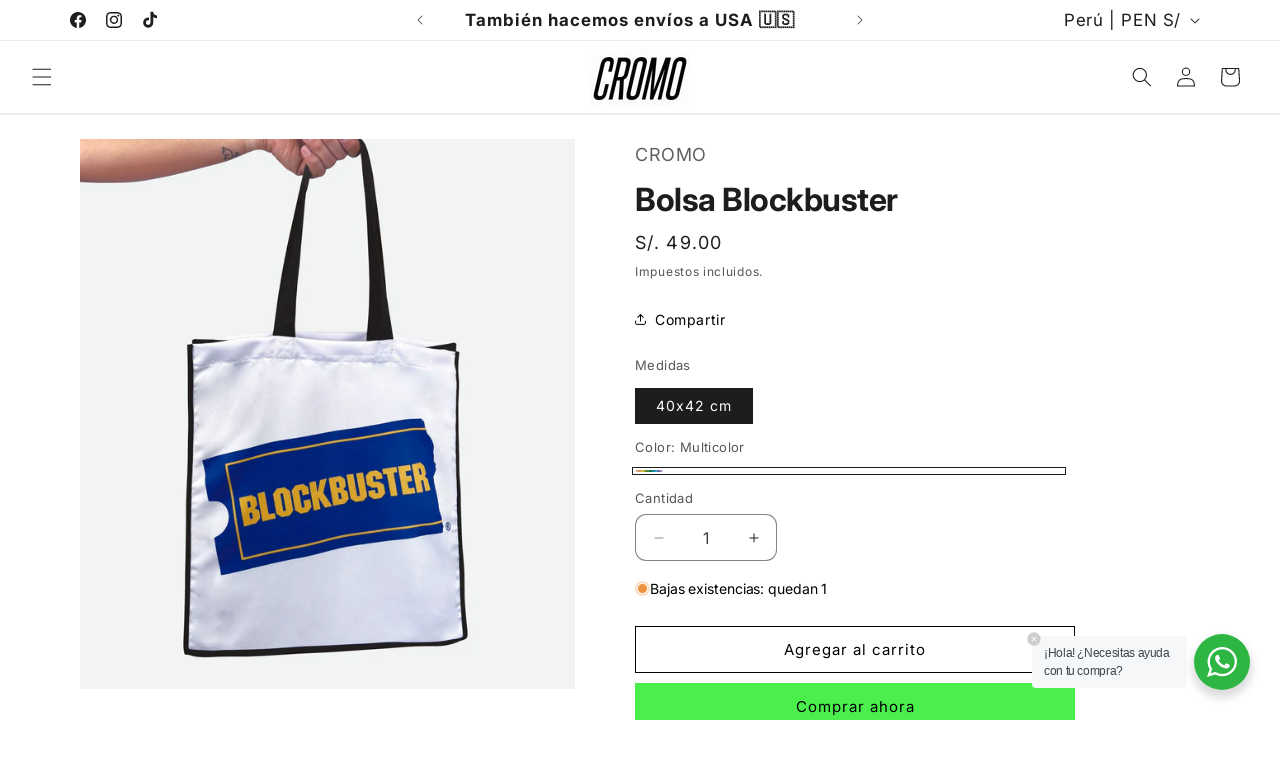

--- FILE ---
content_type: text/javascript; charset=UTF-8
request_url: https://cdn.cleansizecharts.net/store-scripts/cc-sizecharts-14242.js?v=20250820225652
body_size: 18830
content:
!function(){function e(e){var t=this;o.debug("placementAlignment: ",e.trigger.placementAlignment),o.debug("linkType: ",e.trigger.linkType),o.debug("trigger: ",e.trigger.trigger),o.debug("placementSelected: ",e.trigger.placementSelected),o.debug("placementProductForm: ",e.trigger.placementProductForm),o.debug("size chart country code: ",e.countryCode),o.debug("size chart language code: ",e.languageCode);var i="body.ccpops-scroll-locked {\n  overflow: hidden;\n  position: fixed;\n  width: 100%;\n}\n\n.ccpops-blockZ {\n  transition: background-color 1s, opacity 0.3s;\n  background-color: rgba(90, 90, 90, 0.8);\n  position: static;\n  top: 0;\n  right: 0;\n  bottom: 0;\n  left: 0;\n  overflow: hidden;\n}\n\n@media (min-width: 768px) {\n  .ccpops-blockZ.ccpops--hide-desktop {\n    display: none !important;\n  }\n}\n\n@media (max-width: 767px) {\n  .ccpops-blockZ.ccpops--hide-mobile {\n    display: none !important;\n  }\n}\n\n.ccpops--is-builder .ccpops-blockZ {\n  display: block !important;\n  position: absolute;\n  z-index: 2;\n}\n\n.ccpops-blockZ html, .ccpops-blockZ body, .ccpops-blockZ div, .ccpops-blockZ span, .ccpops-blockZ applet, .ccpops-blockZ object, .ccpops-blockZ iframe, .ccpops-blockZ h1, .ccpops-blockZ h2, .ccpops-blockZ h3, .ccpops-blockZ h4, .ccpops-blockZ h5, .ccpops-blockZ h6, .ccpops-blockZ p, .ccpops-blockZ blockquote, .ccpops-blockZ pre, .ccpops-blockZ a, .ccpops-blockZ abbr, .ccpops-blockZ acronym, .ccpops-blockZ address,\n.ccpops-blockZ big, .ccpops-blockZ cite, .ccpops-blockZ code, .ccpops-blockZ del, .ccpops-blockZ dfn, .ccpops-blockZ em, .ccpops-blockZ img, .ccpops-blockZ ins, .ccpops-blockZ kbd, .ccpops-blockZ q, .ccpops-blockZ s, .ccpops-blockZ samp, .ccpops-blockZ small, .ccpops-blockZ strike, .ccpops-blockZ strong, .ccpops-blockZ sub, .ccpops-blockZ sup, .ccpops-blockZ tt, .ccpops-blockZ var, .ccpops-blockZ b, .ccpops-blockZ u, .ccpops-blockZ i, .ccpops-blockZ center,\n.ccpops-blockZ dl, .ccpops-blockZ dt, .ccpops-blockZ dd, .ccpops-blockZ ol, .ccpops-blockZ ul, .ccpops-blockZ li, .ccpops-blockZ fieldset, .ccpops-blockZ form, .ccpops-blockZ label, .ccpops-blockZ legend, .ccpops-blockZ article,\n.ccpops-blockZ aside, .ccpops-blockZ canvas, .ccpops-blockZ details, .ccpops-blockZ embed, .ccpops-blockZ figure, .ccpops-blockZ figcaption, .ccpops-blockZ footer, .ccpops-blockZ header, .ccpops-blockZ hgroup, .ccpops-blockZ menu, .ccpops-blockZ nav, .ccpops-blockZ output, .ccpops-blockZ ruby, .ccpops-blockZ section,\n.ccpops-blockZ summary, .ccpops-blockZ time, .ccpops-blockZ mark, .ccpops-blockZ audio, .ccpops-blockZ video {\n  margin: 0;\n  padding: 0;\n  border: 0;\n  font-size: 100%;\n  font-family: inherit;\n  vertical-align: baseline;\n  box-sizing: border-box;\n}\n\n.ccpops-blockZ table, .ccpops-blockZ thead, .ccpops-blockZ tbody, .ccpops-blockZ tr, .ccpops-blockZ td {\n  margin: 0;\n  padding: 0;\n  font-size: 100%;\n  font: inherit;\n  vertical-align: baseline;\n  border: none;\n}\n\n.ccpops-veil {\n  transition: background-color 1s, opacity 0.3s;\n  background-color: rgba(90, 90, 90, 0.8);\n  position: fixed;\n  top: 0;\n  right: 0;\n  bottom: 0;\n  left: 0;\n  overflow: hidden;\n  z-index: 999999999;\n  display: none;\n}\n\n@media (min-width: 768px) {\n  .ccpops-veil.ccpops--hide-desktop {\n    display: none !important;\n  }\n}\n\n@media (max-width: 767px) {\n  .ccpops-veil.ccpops--hide-mobile {\n    display: none !important;\n  }\n}\n\n.ccpops--is-builder .ccpops-veil {\n  display: block !important;\n  position: absolute;\n  z-index: 2;\n}\n\n.ccpops-veil html, .ccpops-veil body, .ccpops-veil div, .ccpops-veil span, .ccpops-veil applet, .ccpops-veil object, .ccpops-veil iframe, .ccpops-veil h1, .ccpops-veil h2, .ccpops-veil h3, .ccpops-veil h4, .ccpops-veil h5, .ccpops-veil h6, .ccpops-veil p, .ccpops-veil blockquote, .ccpops-veil pre, .ccpops-veil a, .ccpops-veil abbr, .ccpops-veil acronym, .ccpops-veil address,\n.ccpops-veil big, .ccpops-veil cite, .ccpops-veil code, .ccpops-veil del, .ccpops-veil dfn, .ccpops-veil em, .ccpops-veil img, .ccpops-veil ins, .ccpops-veil kbd, .ccpops-veil q, .ccpops-veil s, .ccpops-veil samp, .ccpops-veil small, .ccpops-veil strike, .ccpops-veil strong, .ccpops-veil sub, .ccpops-veil sup, .ccpops-veil tt, .ccpops-veil var, .ccpops-veil b, .ccpops-veil u, .ccpops-veil i, .ccpops-veil center,\n.ccpops-veil dl, .ccpops-veil dt, .ccpops-veil dd, .ccpops-veil ol, .ccpops-veil ul, .ccpops-veil li, .ccpops-veil fieldset, .ccpops-veil form, .ccpops-veil label, .ccpops-veil legend, .ccpops-veil article,\n.ccpops-veil aside, .ccpops-veil canvas, .ccpops-veil details, .ccpops-veil embed, .ccpops-veil figure, .ccpops-veil figcaption, .ccpops-veil footer, .ccpops-veil header, .ccpops-veil hgroup, .ccpops-veil menu, .ccpops-veil nav, .ccpops-veil output, .ccpops-veil ruby, .ccpops-veil section,\n.ccpops-veil summary, .ccpops-veil time, .ccpops-veil mark, .ccpops-veil audio, .ccpops-veil video {\n  margin: 0;\n  padding: 0;\n  border: 0;\n  font-size: 100%;\n  font-family: inherit;\n  vertical-align: baseline;\n  box-sizing: border-box;\n}\n\n.ccpops-veil table, .ccpops-veil thead, .ccpops-veil tbody, .ccpops-veil tr, .ccpops-veil td {\n  margin: 0;\n  padding: 0;\n  font-size: 100%;\n  font: inherit;\n  vertical-align: baseline;\n  border: none;\n}\n\n.ccpops-popup-container {\n  position: absolute;\n}\n\n.ccpops-popup--has-position-central .ccpops-popup-container {\n  transform: translate3d(0, -50%, 0);\n  top: 50%;\n  left: 2.5%;\n  right: 2.5%;\n}\n\n@media (min-width: 768px) {\n  .ccpops-popup--has-position-central .ccpops-popup-container {\n    left: 50%;\n    top: 50%;\n    height: auto;\n    right: auto;\n    bottom: auto;\n    transform: translate3d(-50%, -50%, 0);\n  }\n}\n\n.ccpops-popup--has-position-right .ccpops-popup-container {\n  top: 0;\n  height: 100%;\n  right: 0;\n}\n\n@media (max-width: 767px) {\n  .ccpops-popup--has-position-right .ccpops-popup-container {\n    left: 0;\n  }\n}\n\n.ccpops-popup--has-position-full .ccpops-popup-container {\n  top: 0;\n  left: 0;\n  height: 100%;\n  width: 100%;\n  max-width: none;\n}\n\n.ccpops-popup-container .ccpops-popup-container__close {\n  position: absolute;\n  z-index: 1;\n  display: flex;\n  align-items: center;\n  text-align: center;\n  transition: all 0.5s;\n  cursor: pointer;\n}\n\n.ccpops-popup--has-popup-size-small .ccpops-popup-container .ccpops-popup-container__close {\n  font-size: 15px;\n}\n\n.ccpops-popup--has-popup-size-medium .ccpops-popup-container .ccpops-popup-container__close {\n  font-size: 24px;\n}\n\n.ccpops-popup--has-popup-size-large .ccpops-popup-container .ccpops-popup-container__close {\n  font-size: 24px;\n}\n\n.ccpops-popup-container .ccpops-popup-container__close svg {\n  fill: currentColor;\n  margin: 0 auto;\n}\n\n.ccpops-popup-container .ccpops-popup-container__close--style1 {\n  background-color: #ffffff;\n  border-radius: 50%;\n  height: 1.5em;\n  width: 1.5em;\n  top: -0.75em;\n  right: -0.75em;\n  box-shadow: 0 0 3px 0 rgba(60, 60, 60, 0.4);\n}\n\n.ccpops-popup--has-position-right .ccpops-popup-container .ccpops-popup-container__close--style1, .ccpops-popup--has-position-full .ccpops-popup-container .ccpops-popup-container__close--style1 {\n  top: 0.2em;\n  right: 0.2em;\n}\n\n@media (max-width: 767px) {\n  .ccpops-popup-container .ccpops-popup-container__close--style1 {\n    top: -7px;\n    right: -7px;\n    height: 1.3em;\n    width: 1.3em;\n  }\n}\n\n.ccpops-popup-container .ccpops-popup-container__close--style1 svg {\n  height: 0.8em;\n  width: 0.8em;\n}\n\n.ccpops-popup-container .ccpops-popup-container__close--style2 {\n  top: 0.5em;\n  right: 0.5em;\n  height: 1em;\n  width: 1em;\n}\n\n.ccpops-popup-container .ccpops-popup-container__close--style2 svg {\n  height: 1em;\n  width: 1em;\n}\n\n.ccpops-popup {\n  transition-property: padding, border-radius, box-shadow, font-size, width;\n  transition-duration: 0.5s;\n  display: flex;\n  background-size: cover;\n  background-repeat: no-repeat;\n  background-position: center center;\n  height: 100%;\n  overflow: hidden;\n}\n\n.ccpops-popup--has-align-items-top .ccpops-popup {\n  align-items: flex-start;\n}\n\n.ccpops-popup--has-align-items-center .ccpops-popup {\n  align-items: center;\n}\n\n.ccpops-popup--has-position-central .ccpops-popup {\n  max-height: 85vh;\n}\n\n.ccpops-popup--has-popup-size-small.ccpops-popup--has-position-right .ccpops-popup, .ccpops-popup--has-popup-size-small.ccpops-popup--has-position-central .ccpops-popup {\n  font-size: 13px;\n  width: 100%;\n}\n\n@media (min-width: 768px) {\n  .ccpops-popup--has-popup-size-small.ccpops-popup--has-position-right .ccpops-popup, .ccpops-popup--has-popup-size-small.ccpops-popup--has-position-central .ccpops-popup {\n    width: 400px;\n  }\n}\n\n@media (min-width: 768px) and (max-width: 1200px) {\n  .ccpops--is-builder .ccpops-popup--has-popup-size-small.ccpops-popup--has-position-right .ccpops-popup, .ccpops--is-builder .ccpops-popup--has-popup-size-small.ccpops-popup--has-position-central .ccpops-popup {\n    font-size: 10px;\n    width: 300px;\n  }\n}\n\n@media (min-width: 400px) {\n  .ccpops-popup--has-popup-size-small.ccpops-popup--has-position-right .ccpops-popup {\n    width: 400px;\n  }\n}\n\n.ccpops-popup--has-popup-size-medium.ccpops-popup--has-position-right .ccpops-popup, .ccpops-popup--has-popup-size-medium.ccpops-popup--has-position-central .ccpops-popup {\n  font-size: 17px;\n  width: 100%;\n}\n\n@media (min-width: 768px) {\n  .ccpops-popup--has-popup-size-medium.ccpops-popup--has-position-right .ccpops-popup, .ccpops-popup--has-popup-size-medium.ccpops-popup--has-position-central .ccpops-popup {\n    width: 550px;\n  }\n}\n\n@media (min-width: 768px) and (max-width: 1200px) {\n  .ccpops--is-builder .ccpops-popup--has-popup-size-medium.ccpops-popup--has-position-right .ccpops-popup, .ccpops--is-builder .ccpops-popup--has-popup-size-medium.ccpops-popup--has-position-central .ccpops-popup {\n    font-size: 13px;\n    width: 350px;\n  }\n}\n\n.ccpops-popup--has-popup-size-large.ccpops-popup--has-position-right .ccpops-popup, .ccpops-popup--has-popup-size-large.ccpops-popup--has-position-central .ccpops-popup {\n  font-size: 22px;\n  width: 100%;\n}\n\n@media (min-width: 768px) {\n  .ccpops-popup--has-popup-size-large.ccpops-popup--has-position-right .ccpops-popup, .ccpops-popup--has-popup-size-large.ccpops-popup--has-position-central .ccpops-popup {\n    width: 700px;\n  }\n}\n\n@media (min-width: 768px) and (max-width: 1309px) {\n  .ccpops--is-builder .ccpops-popup--has-popup-size-large.ccpops-popup--has-position-right .ccpops-popup, .ccpops--is-builder .ccpops-popup--has-popup-size-large.ccpops-popup--has-position-central .ccpops-popup {\n    font-size: 13px;\n    width: 400px;\n  }\n}\n\n@media (min-width: 1310px) and (max-width: 1440px) {\n  .ccpops--is-builder .ccpops-popup--has-popup-size-large.ccpops-popup--has-position-right .ccpops-popup, .ccpops--is-builder .ccpops-popup--has-popup-size-large.ccpops-popup--has-position-central .ccpops-popup {\n    font-size: 14px;\n    width: 600px;\n  }\n}\n\n.ccpops-popup--has-border-radius-small .ccpops-popup {\n  border-radius: 0.3em;\n}\n\n.ccpops-popup--has-border-radius-medium .ccpops-popup {\n  border-radius: 5px;\n}\n\n.ccpops-popup--has-border-radius-large .ccpops-popup {\n  border-radius: 1em;\n}\n\n.ccpops-popup--has-position-right .ccpops-popup {\n  border-top-right-radius: 0;\n  border-bottom-right-radius: 0;\n}\n\n.ccpops-popup--has-position-full .ccpops-popup {\n  border-radius: 0;\n}\n\n.ccpops-popup--has-box-shadow-small .ccpops-popup {\n  box-shadow: 1px 1px 3px 1px rgba(80, 80, 80, 0.3);\n}\n\n.ccpops-popup--has-box-shadow-medium .ccpops-popup {\n  box-shadow: 0 -1.8px 2.2px rgba(0, 0, 0, 0.034), 0 3.7px 5.3px rgba(0, 0, 0, 0.048), 0 9.5px 10px rgba(0, 0, 0, 0.06), 0 19.3px 17.9px rgba(0, 0, 0, 0.072), 0 38.8px 33.4px rgba(0, 0, 0, 0.086), 0 97px 80px rgba(0, 0, 0, 0.12);\n}\n\n.ccpops-popup--has-box-shadow-large .ccpops-popup {\n  box-shadow: 6px 6px 7px 2px rgba(40, 40, 40, 0.3);\n}\n\n.ccpops-popup--has-box-shadow-small.ccpops-popup--has-position-right .ccpops-popup {\n  box-shadow: 0 0 3px 1px rgba(80, 80, 80, 0.3);\n}\n\n.ccpops-popup--has-box-shadow-medium.ccpops-popup--has-position-right .ccpops-popup {\n  box-shadow: 0 -1.8px 2.2px rgba(0, 0, 0, 0.034), 0 3.7px 5.3px rgba(0, 0, 0, 0.048), 0 9.5px 10px rgba(0, 0, 0, 0.06), 0 19.3px 17.9px rgba(0, 0, 0, 0.072), 0 38.8px 33.4px rgba(0, 0, 0, 0.086), 0 97px 80px rgba(0, 0, 0, 0.12);\n}\n\n.ccpops-popup--has-box-shadow-large.ccpops-popup--has-position-right .ccpops-popup {\n  box-shadow: 0 0 7px 2px rgba(40, 40, 40, 0.3);\n}\n\n.ccpops-popup--has-image-position-top .ccpops-popup {\n  flex-direction: column;\n}\n\n.ccpops-popup--has-image-position-bottom .ccpops-popup {\n  flex-direction: column-reverse;\n}\n\n.ccpops-popup--has-image-position-low .ccpops-popup {\n  flex-direction: row;\n}\n\n.ccpops-popup--has-image-position-right .ccpops-popup {\n  flex-direction: row-reverse;\n}\n\n.ccpops-popup .ccpops-popup__image {\n  pointer-events: none;\n  touch-action: none;\n}\n\n.ccpops-popup--has-image-position-top .ccpops-popup .ccpops-popup__image, .ccpops-popup--has-image-position-bottom .ccpops-popup .ccpops-popup__image {\n  display: block;\n  width: 100%;\n  height: 30vh;\n  object-fit: cover;\n}\n\n.ccpops-popup--has-image-position-left .ccpops-popup .ccpops-popup__image, .ccpops-popup--has-image-position-right .ccpops-popup .ccpops-popup__image {\n  background-position: center center;\n  background-repeat: no-repeat;\n  width: 32%;\n  top: 0;\n  bottom: 0;\n  right: 0;\n  left: 0;\n  position: absolute;\n}\n\n@media (max-width: 767px) {\n  .ccpops-popup--has-image-position-left .ccpops-popup .ccpops-popup__image, .ccpops-popup--has-image-position-right .ccpops-popup .ccpops-popup__image {\n    display: none;\n  }\n}\n\n.ccpops-popup--has-image-position-left .ccpops-popup .ccpops-popup__image {\n  right: auto !important;\n  left: 0;\n  bottom: 0;\n  border-top-left-radius: inherit;\n  border-bottom-left-radius: inherit;\n}\n\n.ccpops-popup--has-image-position-right .ccpops-popup .ccpops-popup__image {\n  left: auto !important;\n  right: 0;\n  bottom: 0;\n  border-top-right-radius: inherit;\n  border-bottom-right-radius: inherit;\n}\n\n.ccpops-popup--has-image-stretch-false .ccpops-popup .ccpops-popup__image {\n  background-size: contain;\n  object-fit: contain;\n}\n\n.ccpops-popup--has-image-stretch-true .ccpops-popup .ccpops-popup__image {\n  background-size: cover;\n  object-fit: cover;\n}\n\n.ccpops-popup .ccpops-popup__content {\n  width: 100%;\n  line-height: 1.4em;\n  word-wrap: break-word;\n  flex-grow: 1;\n  max-height: 100%;\n  overflow-y: auto;\n  overflow-x: hidden;\n  font-size: 1em;\n  transition: padding 0.5s;\n  text-align: left;\n}\n\n@media (max-width: 767px) {\n  .ccpops-popup .ccpops-popup__content {\n    overflow-y: scroll;\n    -webkit-overflow-scrolling: touch;\n  }\n}\n\n.ccpops-popup--has-padding-none .ccpops-popup .ccpops-popup__content {\n  padding-left: 0;\n  padding-right: 0;\n}\n\n.ccpops-popup--has-padding-small .ccpops-popup .ccpops-popup__content {\n  padding: 2.5%;\n}\n\n.ccpops-popup--has-padding-medium .ccpops-popup .ccpops-popup__content {\n  padding: 3.5%;\n}\n\n.ccpops-popup--has-padding-large .ccpops-popup .ccpops-popup__content {\n  padding: 10%;\n}\n\n.ccpops-popup--has-position-full.ccpops-popup--has-padding-small .ccpops-popup .ccpops-popup__content {\n  padding-top: 3.75%;\n  padding-bottom: 3.75%;\n}\n\n.ccpops-popup--has-position-full.ccpops-popup--has-padding-medium .ccpops-popup .ccpops-popup__content {\n  padding-top: 3.5%;\n  padding-bottom: 3.5%;\n}\n\n.ccpops-popup--has-position-full.ccpops-popup--has-padding-large .ccpops-popup .ccpops-popup__content {\n  padding-top: 6.6666666667%;\n  padding-bottom: 6.6666666667%;\n}\n\n.ccpops-popup--has-position-full.ccpops-popup--has-popup-size-small .ccpops-popup .ccpops-popup__content {\n  font-size: 0.9em;\n}\n\n@media (min-width: 768px) {\n  .ccpops-popup--has-position-full.ccpops-popup--has-popup-size-small .ccpops-popup .ccpops-popup__content {\n    font-size: 1.2em;\n  }\n}\n\n.ccpops-popup--has-position-full.ccpops-popup--has-popup-size-medium .ccpops-popup .ccpops-popup__content {\n  font-size: 1em;\n}\n\n@media (min-width: 768px) {\n  .ccpops-popup--has-position-full.ccpops-popup--has-popup-size-medium .ccpops-popup .ccpops-popup__content {\n    font-size: 1.4em;\n  }\n}\n\n.ccpops-popup--has-position-full.ccpops-popup--has-popup-size-large .ccpops-popup .ccpops-popup__content {\n  font-size: 1.1em;\n}\n\n@media (min-width: 768px) {\n  .ccpops-popup--has-position-full.ccpops-popup--has-popup-size-large .ccpops-popup .ccpops-popup__content {\n    font-size: 1.6em;\n  }\n}\n\n.ccpops-popup--has-position-central .ccpops-popup .ccpops-popup__content {\n  max-height: 80vh;\n}\n\n.ccpops-popup--has-image-position-left .ccpops-popup .ccpops-popup__content {\n  width: 100%;\n  padding-left: 3.5%;\n}\n\n@media (min-width: 768px) {\n  .ccpops-popup--has-image-position-left .ccpops-popup .ccpops-popup__content {\n    padding-left: 32%;\n  }\n}\n\n.ccpops-popup--has-image-position-right .ccpops-popup .ccpops-popup__content {\n  width: 100%;\n  padding-left: 3.5%;\n}\n\n@media (min-width: 768px) {\n  .ccpops-popup--has-image-position-right .ccpops-popup .ccpops-popup__content {\n    padding-right: 32%;\n  }\n}\n\n.ccpops-popup--has-image-position-left.ccpops-popup--has-padding-small .ccpops-popup .ccpops-popup__content {\n  padding-left: calc(32% + 2.5%);\n}\n\n@media (max-width: 767px) {\n  .ccpops-popup--has-image-position-left.ccpops-popup--has-padding-small .ccpops-popup .ccpops-popup__content {\n    padding-left: 2.5%;\n  }\n}\n\n.ccpops-popup--has-image-position-left.ccpops-popup--has-padding-medium .ccpops-popup .ccpops-popup__content {\n  padding-left: calc(32% + 3.5%);\n}\n\n@media (max-width: 767px) {\n  .ccpops-popup--has-image-position-left.ccpops-popup--has-padding-medium .ccpops-popup .ccpops-popup__content {\n    padding-left: 3.5%;\n  }\n}\n\n.ccpops-popup--has-image-position-left.ccpops-popup--has-padding-large .ccpops-popup .ccpops-popup__content {\n  padding-left: calc(32% + 10%);\n}\n\n@media (max-width: 767px) {\n  .ccpops-popup--has-image-position-left.ccpops-popup--has-padding-large .ccpops-popup .ccpops-popup__content {\n    padding-left: 10%;\n  }\n}\n\n.ccpops-popup--has-image-position-right.ccpops-popup--has-padding-small .ccpops-popup .ccpops-popup__content {\n  padding-right: calc(32% + 2.5%);\n}\n\n@media (max-width: 767px) {\n  .ccpops-popup--has-image-position-right.ccpops-popup--has-padding-small .ccpops-popup .ccpops-popup__content {\n    padding-right: 2.5%;\n  }\n}\n\n.ccpops-popup--has-image-position-right.ccpops-popup--has-padding-medium .ccpops-popup .ccpops-popup__content {\n  padding-right: calc(32% + 3.5%);\n}\n\n@media (max-width: 767px) {\n  .ccpops-popup--has-image-position-right.ccpops-popup--has-padding-medium .ccpops-popup .ccpops-popup__content {\n    padding-right: 3.5%;\n  }\n}\n\n.ccpops-popup--has-image-position-right.ccpops-popup--has-padding-large .ccpops-popup .ccpops-popup__content {\n  padding-right: calc(32% + 10%);\n}\n\n@media (max-width: 767px) {\n  .ccpops-popup--has-image-position-right.ccpops-popup--has-padding-large .ccpops-popup .ccpops-popup__content {\n    padding-right: 10%;\n  }\n}\n\n.ccpops-popup .ccpops-popup__content .ccpops-button {\n  padding: 1em 1.3em;\n  display: inline-block;\n  text-decoration: none;\n  letter-spacing: 0.03em;\n}\n\n.ccpops-popup--has-border-small .ccpops-popup .ccpops-popup__content .ccpops-button, .ccpops-popup--has-border-radius-medium .ccpops-popup .ccpops-popup__content .ccpops-button, .ccpops-popup--has-border-radius-large .ccpops-popup .ccpops-popup__content .ccpops-button {\n  border-radius: 4px;\n}\n\n.ccpops-popup .ccpops-popup__content .ccpops-table, .ccpops-popup .ccpops-popup__content table {\n  border-color: currentColor;\n}\n\n.ccpops-popup .ccpops-popup__content .ccpops-popup__content__top-text, .ccpops-popup .ccpops-popup__content .ccpops-popup__content__bottom-text, .ccpops-popup .ccpops-popup__content .ccpops-popup__content__table {\n  padding: 0;\n  width: 100%;\n  transition: max-width 0.5s;\n  max-width: 100%;\n}\n\n.ccpops-popup .ccpops-popup__content .ccpops-popup__content__top-text {\n  padding-bottom: 1em;\n}\n\n.ccpops-popup .ccpops-popup__content .ccpops-popup__content__bottom-text {\n  padding-top: 1em;\n}\n\n.ccpops-popup .ccpops-popup__content .ccpops-popup__content__table {\n  overflow-x: auto;\n}\n\n@media (max-width: 768px) {\n  .ccpops-popup .ccpops-popup__content .ccpops-popup__content__table {\n    width: calc(100vw - 7%);\n  }\n}\n\n.ccpops-popup .ccpops-popup__content .ccpops-popup__content__table.ccpops-popup__content__table-center {\n  text-align: center;\n}\n\n.ccpops-popup .ccpops-popup__content .ccpops-popup__wrap-content {\n  height: 610px;\n  display: flex;\n  flex-direction: column;\n  justify-content: space-between;\n}\n\n.ccpops-popup .ccpops-popup__content p {\n  margin-bottom: 1em;\n  color: inherit;\n}\n\n.ccpops-popup .ccpops-popup__content p \u003e span {\n  line-height: 1.5em;\n  display: inline-block;\n}\n\n.ccpops-popup .ccpops-popup__content p:last-child {\n  margin-bottom: 0;\n}\n\n.ccpops-popup .ccpops-popup__content h1, .ccpops-popup .ccpops-popup__content h2, .ccpops-popup .ccpops-popup__content h3, .ccpops-popup .ccpops-popup__content h4, .ccpops-popup .ccpops-popup__content h5, .ccpops-popup .ccpops-popup__content h6 {\n  line-height: 1em;\n  font-weight: bold;\n  color: inherit;\n  margin-bottom: 10px;\n}\n\n.ccpops-popup .ccpops-popup__content h1 \u003e span, .ccpops-popup .ccpops-popup__content h2 \u003e span, .ccpops-popup .ccpops-popup__content h3 \u003e span, .ccpops-popup .ccpops-popup__content h4 \u003e span, .ccpops-popup .ccpops-popup__content h5 \u003e span, .ccpops-popup .ccpops-popup__content h6 \u003e span {\n  line-height: 1em;\n}\n\n.ccpops-popup .ccpops-popup__content h1 {\n  font-size: 2em;\n}\n\n.ccpops-popup .ccpops-popup__content h2 {\n  font-size: 1.75em;\n}\n\n.ccpops-popup .ccpops-popup__content h3 {\n  font-size: 1.5em;\n}\n\n.ccpops-popup .ccpops-popup__content h4 {\n  font-size: 1.25em;\n}\n\n.ccpops-popup .ccpops-popup__content h5 {\n  font-size: 1em;\n}\n\n.ccpops-popup .ccpops-popup__content h6 {\n  font-size: 0.75em;\n}\n\n.ccpops-popup .ccpops-popup__content img {\n  max-width: 100%;\n  height: auto;\n}\n\n.ccpops-popup .ccpops-popup__content__powered-by {\n  position: absolute;\n  color: inherit;\n  transition: color 0.3s;\n}\n\n.ccpops-popup--has-position-central .ccpops-popup .ccpops-popup__content__powered-by {\n  right: 0;\n  bottom: -1.5em;\n  color: #fff;\n}\n\n.ccpops-popup--has-dark-powered-by-text .ccpops-popup .ccpops-popup__content__powered-by {\n  color: #222;\n}\n\n.ccpops-popup--has-position-full .ccpops-popup .ccpops-popup__content__powered-by, .ccpops-popup--has-position-right .ccpops-popup .ccpops-popup__content__powered-by {\n  right: 1em;\n  bottom: 0.5em;\n}\n\n@media (max-width: 767px) {\n  .ccpops-popup--has-position-full .ccpops-popup .ccpops-popup__content__powered-by, .ccpops-popup--has-position-right .ccpops-popup .ccpops-popup__content__powered-by {\n    position: static;\n    text-align: right;\n  }\n}\n\n.ccpops-popup .ccpops-popup__content__powered-by a {\n  font-size: 11px;\n  color: inherit;\n  text-decoration: none;\n}\n\n.ccpops-popup--has-popup-size-small .ccpops-popup .ccpops-popup__content__powered-by a {\n  font-size: 10px;\n}\n\n.ccpops-popup table,\n.ccpops-inline table,\n.mce-content-body table {\n  border-collapse: collapse !important;\n  table-layout: fixed !important;\n  width: 100% !important;\n  font-size: 14px;\n  background-color: transparent;\n}\n\n@media (max-width: 767px) {\n  .ccpops-popup table,\n  .ccpops-inline table {\n    width: auto !important;\n    min-width: 100%;\n  }\n}\n\n.ccpops-popup tbody, .ccpops-popup thead, .ccpops-popup tr, .ccpops-popup td, .ccpops-popup th,\n.ccpops-inline tbody, .ccpops-inline thead, .ccpops-inline tr, .ccpops-inline td, .ccpops-inline th,\n.mce-content-body tbody, .mce-content-body thead, .mce-content-body tr, .mce-content-body td, .mce-content-body th {\n  border-color: inherit;\n  width: auto !important;\n}\n\n.ccpops-popup tr,\n.ccpops-inline tr,\n.mce-content-body tr {\n  border: none;\n  border-color: inherit;\n}\n\n.ccpops-popup td, .ccpops-popup th,\n.ccpops-inline td, .ccpops-inline th,\n.mce-content-body td, .mce-content-body th {\n  height: auto !important;\n  border-width: 1px;\n  border-style: solid;\n  padding: 0.1em 0.3em;\n  text-align: center;\n  vertical-align: middle;\n  line-height: 1.7em;\n  background: transparent;\n  background-color: transparent;\n}\n\n.ccpops-popup tr:after, .ccpops-popup td:after, .ccpops-popup th:after, .ccpops-popup td:before, .ccpops-popup th:before,\n.ccpops-inline tr:after, .ccpops-inline td:after, .ccpops-inline th:after, .ccpops-inline td:before, .ccpops-inline th:before,\n.mce-content-body tr:after, .mce-content-body td:after, .mce-content-body th:after, .mce-content-body td:before, .mce-content-body th:before {\n  display: none !important;\n}\n\n/*Table custom classes*/\n\n.ccpops-popup table.ccpops-table--odd-stripes tbody tr:nth-child(odd) td,\n.ccpops-inline table.ccpops-table--odd-stripes tbody tr:nth-child(odd) td,\n.mce-content-body table.ccpops-table--odd-stripes tbody tr:nth-child(odd) td {\n  background-color: #f2f2f2;\n}\n\n.ccpops-popup table.ccpops-table--even-stripes tbody tr:nth-child(even) td,\n.ccpops-inline table.ccpops-table--even-stripes tbody tr:nth-child(even) td,\n.mce-content-body table.ccpops-table--even-stripes tbody tr:nth-child(even) td {\n  background-color: #f2f2f2;\n}\n\n.ccpops-popup table.ccpops-table--bottom-border-only td, .ccpops-popup table.ccpops-table--bottom-border-only th,\n.ccpops-inline table.ccpops-table--bottom-border-only td, .ccpops-inline table.ccpops-table--bottom-border-only th,\n.mce-content-body table.ccpops-table--bottom-border-only td, .mce-content-body table.ccpops-table--bottom-border-only th {\n  border-left: none;\n  border-top: none;\n  border-right: none;\n}\n\n.ccpops-popup table.ccpops-table--top-border-only td, .ccpops-popup table.ccpops-table--top-border-only th,\n.ccpops-inline table.ccpops-table--top-border-only td, .ccpops-inline table.ccpops-table--top-border-only th,\n.mce-content-body table.ccpops-table--top-border-only td, .mce-content-body table.ccpops-table--top-border-only th {\n  border-left: none;\n  border-bottom: none;\n  border-right: none;\n}\n\n.ccpops-popup table.ccpops-table--side-border-only td, .ccpops-popup table.ccpops-table--side-border-only th,\n.mce-content-body table.ccpops-table--side-border-only td, .mce-content-body table.ccpops-table--side-border-only th {\n  border-bottom: none;\n  border-top: none;\n}\n\n.ccpops-popup-tabs {\n  display: flex;\n  flex-flow: row nowrap;\n  text-align: center;\n  margin-bottom: 22px !important;\n  box-shadow: 0px 2px 4px 0px rgba(0, 0, 0, 0.2);\n}\n\n.ccpops-popup-tab {\n  flex: 1 0 auto;\n  padding: 10px 0px !important;\n  margin: 0px 20px !important;\n}\n\n.ccpops-popup-tab:hover {\n  cursor: pointer;\n  border-bottom: 3px solid #ccc;\n}\n\n.ccpops-popup-tab.active {\n  border-bottom: 3px solid #5c6ac4;\n}\n\n.ccpops-popup-tab-content {\n  margin: 0 auto 4rem auto;\n  border-radius: 2px;\n  transition: all 0.3s cubic-bezier(0.25, 0.8, 0.25, 1);\n}\n\n.ccpops-popup-text-field {\n  padding: 10px;\n  width: 100%;\n  font-size: 1.3em;\n}\n\n.ccpops-popup-select-field {\n  padding: 10px;\n  width: 100%;\n  font-size: 1.3em;\n}\n\n.ccpops-popup__active_unit_button {\n  color: #006fbb;\n}\n\n.ccpops-popup__active_unit_button:hover {\n  text-decoration: underline;\n}\n\n.conversion-processing-text {\n  font-weight: bold;\n}\n\n#ccpops-popup-submit-button,\n#ccpops-popup__recommendation-size,\n#ccpops-popup__recommendation-size-btn-step-1,\n#ccpops-popup__add-to-cart,\n#ccpops-popup__recommendation-size-bk-btn-step-1,\n#ccpops-popup__recommendation-size-bk-btn-step-2,\n.ccpops-popup__unit_button {\n  -webkit-filter: brightness(1);\n          filter: brightness(1);\n  cursor: pointer;\n}\n\n#ccpops-popup-submit-button:hover,\n#ccpops-popup__recommendation-size:hover,\n#ccpops-popup__recommendation-size-btn-step-1:hover,\n#ccpops-popup__add-to-cart:hover,\n#ccpops-popup__recommendation-size-bk-btn-step-1:hover,\n#ccpops-popup__recommendation-size-bk-btn-step-2:hover {\n  -webkit-filter: brightness(0.8);\n          filter: brightness(0.8);\n}\n\n#ccpops-popup-submit-button, #ccpops-popup__recommendation-size, #ccpops-popup__recommendation-size-btn-step-1, #ccpops-popup__add-to-cart {\n  display: flex;\n  width: 100%;\n  justify-content: center;\n  padding: 0.5em 1em;\n  font-size: 1em;\n  border: 1px solid #3f4eae;\n  border-radius: 3px;\n  color: #fff;\n}\n\n#ccpops-popup-submit-button:disabled, #ccpops-popup__recommendation-size:disabled, #ccpops-popup__recommendation-size-btn-step-1:disabled, #ccpops-popup__add-to-cart:disabled {\n  pointer-events: none;\n  border-color: var(--p-color-border-disabled);\n  -webkit-filter: brightness(0.8);\n          filter: brightness(0.8);\n  box-shadow: none;\n}\n\n#ccpops-popup-submit-button:hover, #ccpops-popup__recommendation-size:hover, #ccpops-popup__recommendation-size-btn-step-1:hover, #ccpops-popup__add-to-cart:hover {\n  color: white;\n  text-decoration: none;\n}\n\n#ccpops-popup__recommendation-size-bk-btn-step-1, #ccpops-popup__recommendation-size-bk-btn-step-2 {\n  display: flex;\n  width: 100%;\n  justify-content: center;\n  padding: 0.5em 1em;\n  font-size: 1em;\n  border: 1px solid #c4cdd5;\n  border-radius: 3px;\n  color: #212b36;\n}\n\n.ccpops-popup-recommendation-size-footer {\n  display: flex;\n  justify-content: flex-end;\n  font-size: 16px;\n}\n\n#ccpops-popup__content__container, #ccpops-popup__recommendation-size-container, #ccpops-popup__recommendation-size-step-1, #ccpops-popup__recommendation-size-step-2,\n#ccpops-popup__recommendation-size-step-3 {\n  transition: opacity 0.3s;\n}\n\n.ccpops-trigger-container {\n  transition-property: top, right, transform;\n  transition-duration: 0.5s;\n  z-index: 5000;\n}\n\n@media (min-width: 768px) {\n  .ccpops-trigger-container.ccpops--hide-desktop {\n    display: none !important;\n  }\n}\n\n@media (max-width: 767px) {\n  .ccpops-trigger-container.ccpops--hide-mobile {\n    display: none !important;\n  }\n}\n\n.ccpops-trigger-builder-container .ccpops-trigger-container {\n  display: block !important;\n}\n\n.ccpops-trigger-container html, .ccpops-trigger-container body, .ccpops-trigger-container div, .ccpops-trigger-container span, .ccpops-trigger-container applet, .ccpops-trigger-container object, .ccpops-trigger-container iframe, .ccpops-trigger-container h1, .ccpops-trigger-container h2, .ccpops-trigger-container h3, .ccpops-trigger-container h4, .ccpops-trigger-container h5, .ccpops-trigger-container h6, .ccpops-trigger-container p, .ccpops-trigger-container blockquote, .ccpops-trigger-container pre, .ccpops-trigger-container a, .ccpops-trigger-container abbr, .ccpops-trigger-container acronym, .ccpops-trigger-container address,\n.ccpops-trigger-container big, .ccpops-trigger-container cite, .ccpops-trigger-container code, .ccpops-trigger-container del, .ccpops-trigger-container dfn, .ccpops-trigger-container em, .ccpops-trigger-container img, .ccpops-trigger-container ins, .ccpops-trigger-container kbd, .ccpops-trigger-container q, .ccpops-trigger-container s, .ccpops-trigger-container samp, .ccpops-trigger-container small, .ccpops-trigger-container strike, .ccpops-trigger-container strong, .ccpops-trigger-container sub, .ccpops-trigger-container sup, .ccpops-trigger-container tt, .ccpops-trigger-container var, .ccpops-trigger-container b, .ccpops-trigger-container u, .ccpops-trigger-container i, .ccpops-trigger-container center,\n.ccpops-trigger-container dl, .ccpops-trigger-container dt, .ccpops-trigger-container dd, .ccpops-trigger-container ol, .ccpops-trigger-container ul, .ccpops-trigger-container li, .ccpops-trigger-container fieldset, .ccpops-trigger-container form, .ccpops-trigger-container label, .ccpops-trigger-container legend, .ccpops-trigger-container article,\n.ccpops-trigger-container aside, .ccpops-trigger-container canvas, .ccpops-trigger-container details, .ccpops-trigger-container embed, .ccpops-trigger-container figure, .ccpops-trigger-container figcaption, .ccpops-trigger-container footer, .ccpops-trigger-container header, .ccpops-trigger-container hgroup, .ccpops-trigger-container menu, .ccpops-trigger-container nav, .ccpops-trigger-container output, .ccpops-trigger-container ruby, .ccpops-trigger-container section,\n.ccpops-trigger-container summary, .ccpops-trigger-container time, .ccpops-trigger-container mark, .ccpops-trigger-container audio, .ccpops-trigger-container video {\n  margin: 0;\n  padding: 0;\n  border: 0;\n  font-size: 100%;\n  font-family: inherit;\n  vertical-align: baseline;\n  box-sizing: border-box;\n}\n\n.ccpops-trigger-container.ccpops-trigger--has-link-type-fixed {\n  position: fixed;\n  right: 0;\n}\n\n.ccpops-trigger-container.ccpops-trigger--has-link-type-fixed.ccpops-trigger--has-position-top-right {\n  top: 20%;\n  right: 0;\n}\n\n.ccpops-trigger-container.ccpops-trigger--has-link-type-fixed.ccpops-trigger--has-position-middle-right {\n  top: 50%;\n  transform: translateY(-50%);\n}\n\n.ccpops-trigger-container.ccpops-trigger--has-link-type-fixed.ccpops-trigger--has-position-bottom-right {\n  top: 80%;\n  transform: translateY(-100%);\n}\n\n.ccpops-trigger-container.ccpops-trigger--has-link-type-inline {\n  display: inline-block;\n  width: 100%;\n  padding-left: 0 !important;\n  z-index: 1 !important;\n}\n\n.ccpops-trigger {\n  transition-property: top, right, bottom, left, transform, box-shadow, border-radius, padding;\n  transition-duration: 0.5s;\n  display: inline-block;\n  transform-origin: 100% 100%;\n  text-decoration: none;\n  font-size: 16px;\n  cursor: pointer;\n  pointer-events: auto;\n}\n\n.ccpops-trigger--has-inherited-color-false .ccpops-trigger {\n  font-weight: 500;\n}\n\n.ccpops-trigger .ccpops-trigger__icon {\n  display: flex;\n  position: absolute;\n  top: 50%;\n  height: 100%;\n  align-items: center;\n  transform: translateY(-50%);\n  transition: all 0.3s;\n  color: inherit;\n}\n\n.ccpops-trigger--has-link-type-inline .ccpops-trigger .ccpops-trigger__icon {\n  left: 0;\n}\n\n@media (max-width: 767px) {\n  .ccpops-trigger--has-link-type-inline.ccpops-trigger--has-bg-color-true.ccpops-trigger--has-icon-only-false.ccpops-trigger--has-text-hidden-mob-false .ccpops-trigger .ccpops-trigger__icon {\n    left: 9px;\n  }\n}\n\n@media (min-width: 768px) {\n  .ccpops-trigger--has-link-type-inline.ccpops-trigger--has-bg-color-true.ccpops-trigger--has-icon-only-false .ccpops-trigger .ccpops-trigger__icon {\n    left: 9px;\n  }\n}\n\n.ccpops-trigger--has-link-type-fixed .ccpops-trigger .ccpops-trigger__icon {\n  left: 15px;\n}\n\n.ccpops-trigger .ccpops-trigger__icon svg {\n  width: 25px;\n  height: auto;\n  fill: currentColor;\n}\n\n.ccpops-trigger .ccpops-trigger__icon svg g {\n  fill: none;\n}\n\n@media (min-width: 768px) {\n  .ccpops-trigger .ccpops-trigger__icon svg {\n    width: 25px;\n  }\n  .ccpops-trigger--has-bg-color-true .ccpops-trigger .ccpops-trigger__icon svg {\n    width: 22px;\n  }\n}\n\n.ccpops-trigger.ccpops-trigger--only-icon .ccpops-trigger__icon {\n  left: 50%;\n  transform: translateY(-50%) translateX(-50%);\n}\n\n@media (max-width: 767px) {\n  .ccpops-trigger--has-text-hidden-mob-true .ccpops-trigger .ccpops-trigger__icon {\n    left: 50%;\n    transform: translateY(-50%) translateX(-50%);\n  }\n}\n\n.ccpops-trigger .ccpops-trigger__text {\n  transition: padding-left 0.3s;\n  white-space: pre;\n  color: inherit;\n}\n\n@media (max-width: 767px) {\n  .ccpops-trigger--has-text-hidden-mob-true .ccpops-trigger .ccpops-trigger__text {\n    visibility: hidden;\n    overflow: hidden;\n    display: inline-block;\n    height: 22px;\n    width: 22px;\n  }\n}\n\n.ccpops-trigger--has-link-type-inline .ccpops-trigger .ccpops-trigger__icon ~ .ccpops-trigger__text {\n  padding: 10px;\n  padding-left: 36px;\n}\n\n.ccpops-trigger--has-link-type-inline.ccpops-trigger--has-bg-color-true .ccpops-trigger .ccpops-trigger__icon ~ .ccpops-trigger__text {\n  padding-left: 26px;\n}\n\n.ccpops-trigger--has-link-type-fixed .ccpops-trigger .ccpops-trigger__icon ~ .ccpops-trigger__text {\n  padding-left: 29px;\n}\n\n.ccpops-trigger--has-link-type-inline .ccpops-trigger {\n  position: relative;\n}\n\n.ccpops-trigger--has-link-type-inline.ccpops-trigger--has-bg-color-true .ccpops-trigger {\n  padding: 5px 11px;\n}\n\n.ccpops-trigger--has-link-type-fixed .ccpops-trigger {\n  box-shadow: 1px 1px 3px 1px rgba(80, 80, 80, 0.3);\n  padding: 0.5em 1.2em;\n  border-radius: 5px 0 0 5px;\n}\n\n@media (min-width: 768px) {\n  .ccpops-trigger--has-link-type-fixed .ccpops-trigger {\n    padding: 0.8em 1.5em;\n    border-radius: 7px 0 0 7px;\n  }\n}\n\n.ccpops-trigger--has-link-type-fixed .ccpops-trigger.ccpops-trigger--only-icon {\n  padding: 0.8em 0.5em;\n}\n\n@media (max-width: 767px) {\n  .ccpops-trigger--has-text-hidden-mob-true .ccpops-trigger {\n    padding: 0.6em 0.5em;\n  }\n}\n\n.ccpops-trigger--has-link-type-fixed.ccpops-trigger--has-rotated-true .ccpops-trigger {\n  transform: rotate(-90deg) translateX(50%) translateY(0%);\n  border-radius: 7px 7px 0 0;\n}\n\n/* Size Chart Measurement Guide Styling */\n.ccpops-measurement-guide {\n  padding: 0 20px;\n}\n\n.ccpops-measurement-guide h3 {\n  color: #333;\n  font-size: 1.5em;\n  margin-bottom: 1.5em;\n  text-align: center;\n  font-weight: 600;\n}\n\n.ccpops-measurement-guide h4 {\n  color: #444;\n  font-size: 1.3em;\n  margin: 1.5em 0 1em;\n  font-weight: 600;\n}\n\n.ccpops-measurement-guide p {\n  color: #444;\n  line-height: 1.6;\n  margin-bottom: 1.2em;\n  font-size: 1.1em;\n}\n\n.ccpops-measurement-guide ul {\n  list-style: none;\n  padding-left: 0;\n  margin: 1.2em 0;\n  display: block;\n  width: 100%;\n}\n\n.ccpops-measurement-guide ul li {\n  position: relative;\n  padding-left: 28px;\n  margin-bottom: 1.2em;\n  line-height: 1.5;\n  color: #444;\n  font-size: 1.1em;\n  display: block;\n  text-align: left;\n  list-style-position: inside;\n}\n\n.ccpops-measurement-guide ul li:before {\n  content: \"•\";\n  position: absolute;\n  left: 10px;\n  color: #5c6ac4;\n  font-size: 1.4em;\n  line-height: 1;\n  top: -1px;\n}\n\n.ccpops-measurement-guide em {\n  color: #666;\n  font-style: italic;\n  display: block;\n  margin-top: 1em;\n  font-size: 0.95em;\n  line-height: 1.5;\n}\n\n.ccpops-measurement-guide .measurement-section {\n  margin-bottom: 2em;\n  padding-bottom: 1em;\n  border-bottom: 1px solid #eee;\n}\n\n.ccpops-measurement-guide .measurement-section:last-child {\n  border-bottom: none;\n  margin-bottom: 0;\n}\n";if(!i)return void console.warn("No CSS found");var r=document.createElement("style");r.innerHTML=i,document.head.appendChild(r),this.doInlineAppend=function(e,t){o.debug("Appending Inline: ",e.placementSelected);var n=document.createElement("div");n.innerHTML="",n.setAttribute("style","clear: both");var i=!e.placementProductForm||"start"!==e.placementProductForm;let r="";e.placementProductForm&&(r=e.placementProductForm);var a=o.findCommentsContainingText("CCSizeChartLaunchLocationCustom");if(a){o.debug("Found CCSizeChartLaunchLocationCustom comment, putting link there");var c="";return e.placementAlignment&&"right"===e.placementAlignment&&"inlinechart"!=e.linkType&&(c="width: auto; float: right; justify-self:end;"),t.setAttribute("style",c),void(e.placementAlignment&&"right"===e.placementAlignment?a.replaceWith(t,n):a.replaceWith(t))}if(e.placementCssSelector&&e.placementCssSelector.length>0){o.debug("Found css selector, attempting to put link in",e.placementCssSelector),o.debug("Css selector info found: ",e.CssSelector);let n=e.placementCssSelector;e.CssSelector!=undefined&&("id"==e.CssSelector?n=("#"+n).replace("##","#").replace(".",""):"class"==e.CssSelector&&(n=("."+n).replace("..",".").replace("#",""))),o.debug("Css selector resolved to: ",n);const a=document.querySelectorAll(n);if(o.debug("Css selector resolved to: ",a.length),a)return o.debug("Found trigger Location"),void(""!==r?(o.debug("Found whereto",r),"start"==r?a.forEach(e=>e.prepend(t)):"end"==r?a.forEach(e=>(e.appendChild(t.cloneNode(!0)),o.debug("Found trigger spot ",e),e)):"before"==r?a.forEach(e=>e.parentNode.insertBefore(t,e)):"after"==r&&a.forEach(e=>e.after(t))):""!==r?"start"==r?a.forEach(e=>e.prepend(t)):"end"==r?a.forEach(e=>e.appendChild(t)):"before"==r?a.forEach(e=>e.parentNode.insertBefore(t,e)):"after"==r&&a.forEach(e=>e.after(t)):i?a.forEach(e=>e.appendChild(t)):a.forEach(e=>e.prepend(t)));o.debug("Unable to find matching element.")}if("option"===e.placementSelected&&e.placementOptionText&&e.placementOptionText.length>0){function s(){var i=o.findVisibleElemsContainingText("label",e.placementOptionText);if(0===i.length&&(i=o.findVisibleElemsContainingText("form[action*='cart/add'] span, form[action*='cart/add'] h2, form[action*='cart/add'] h3, form[action*='cart/add'] h4, form[action*='cart/add'] h5, form[action*='cart/add'] h6, form[action*='cart/add'] legend, variant-radios legend, legend",e.placementOptionText)),i.length>0){var r=document.querySelector("#ccpops-trigger-container");if(r&&null===r.offsetParent&&(r.parentNode.removeChild(r),o.debug("Removed old reference to trigger link")),i.length>1&&o.warn("Found multiple locations to insert trigger link. Using the first element.",i),null===i[0].querySelector("#ccpops-trigger-container")){o.debug("Attempting to add link where needed");const r=t.cloneNode(!0);var a="";e.placementAlignment&&"right"===e.placementAlignment&&"inlinechart"!=e.linkType&&(a="width: auto; float: right; justify-self:end;"),r.setAttribute("style","display: inline; "+a),i[0].innerHTML=i[0].innerHTML+" ",Shopify&&Shopify.theme&&Shopify.theme.name&&Shopify.theme.name.indexOf("Expression")>-1&&(i[0].style.zIndex="1"),""!==e.placementProductForm&&o.placeInlineAppropriately("end",i[0],r),e.placementAlignment&&"right"===e.placementAlignment&&i[0].appendChild(n)}else o.debug("Found popup link, not adding again.");return!0}return!1}if(o.debug("Found option text, attempting to put link in label with text: ",e.placementOptionText),setTimeout(s,1e3),setTimeout(s,3e3),setTimeout(s,6e3),s())return;o.debug("Unable to find matching label element.")}if("description"===e.placementSelected){async function l(){var t;if("start"===e.placementProductDescription)t=await o.findCommentsContainingText("CCSizeChartLaunchLocationBefore");else if("end"===e.placementProductDescription)t=await o.findCommentsContainingText("CCSizeChartLaunchLocationAfter");else{t=(await o.findCommentsContainingText("CCSizeChartLaunchLocationBefore")).parentNode}return t}o.debug("Attempting to place link in product description."),l().then(i=>{if(i){var r="";return e.placementAlignment&&"right"===e.placementAlignment&&"inlinechart"!=e.linkType&&(r="width: auto; float: right; justify-self:end;"),t.setAttribute("style",r),void("start"===e.placementProductDescription||"end"===e.placementProductDescription?e.placementAlignment&&"right"===e.placementAlignment?i.replaceWith(t,n):i.replaceWith(t):o.placeInlineAppropriately(e.placementProductDescription,i,t))}o.warn('Unable to find "CCSizeChartLaunchLocationBefore" or "CCSizeChartLaunchLocationAfter" html comments')})}if(o.warn("Not found correct Place"),"form"===e.placementSelected){o.debug("Attempting to place link in product form.");var d=document.querySelector("form[action*='cart/add']");c="";if(e.placementAlignment&&"right"===e.placementAlignment?"inlinechart"!=e.linkType&&(c="width: auto; float: right; justify-self:end; padding-top: 1em; padding-bottom: 1em;"):i?"inlinechart"!=e.linkType&&(c="padding-bottom: 0.5em;"):"inlinechart"!=e.linkType&&(c="padding-top: 0.5em; padding-bottom: 0.5em;"),t.setAttribute("style",c),d)return void(i?(d.appendChild(t),e.placementAlignment&&"right"===e.placementAlignment&&d.appendChild(n)):(e.placementAlignment&&"right"===e.placementAlignment&&d.prepend(n),d.prepend(t)));o.warn("Unable to find relevant product form to insert size chart link.")}},this.appendElemToBody=function(t,n){var i=window.Shopify&&window.Shopify.locale||"en";t=t.replace(/<a data-nohref="true"/g,'<a href="#"');var r=document.createElement("div");r.innerHTML="<div>"+t+"</div>";var a=r.querySelector("#ccpops-popup__recommendation-size");if(a){var c,s="";(c=new XMLHttpRequest).open("GET",`https://app.cleansizecharts.com/api/v1/shared/recommender_widget/${n.id}?user_language=${encodeURIComponent(i)}`,!1),c.setRequestHeader("Accept","text/html"),c.setRequestHeader("ngrok-skip-browser-warning","true");try{if(c.send(),200!==c.status)throw new Error("Failed to fetch recommender widget");s=c.responseText}catch(w){console.error("Error:",w)}s=s.replace(/<a data-nohref="true"/g,'<a href="#"');var l=r.querySelectorAll(".ccpops-popup__content");console.log(`Size ${l}`),l.forEach(function(e){e.querySelector("#ccpops-popup__recommendation-size-container")?console.log("Recommendation already inserted"):e.insertAdjacentHTML("beforeend",s)})}else console.log("Recommendation Size is disable");if((c=new XMLHttpRequest).open("GET",`https://app.cleansizecharts.com/api/v1/shared/recommender_widget_content/${n.id}?user_language=${encodeURIComponent(i)}`,!1),c.setRequestHeader("ngrok-skip-browser-warning","true"),c.send(),200===c.status)try{var d=JSON.parse(c.responseText),p=d.content.topText||"",u=r.querySelector(".ccpops-popup__content__top-text");u&&u.insertAdjacentHTML("afterbegin",p);var g=d.content.bottomText||"",m=r.querySelector(".ccpops-popup__content__bottom-text");if(m&&m.insertAdjacentHTML("afterbegin",g),a){var h=r.querySelector("#ccpops-popup__recommendation-size");h&&d.find_my_size_text&&(h.textContent=d.find_my_size_text)}var f=r.querySelector(".ccpops-trigger__text");f&&d.link_text&&(f.textContent=d.link_text);var y,C,b=d.content.image,S=d.content.imagePosition;if(console.log(b),console.log(S),b&&("right"===S||"left"===S))if(C=r.querySelector(".ccpops-popup__image"))C.style.backgroundImage=`url('${b}')`,(y=C.querySelector("img.ccpops-popup__image"))&&(y.src=b);if(b&&("top"===S||"bottom"===S))(y=r.querySelector("img.ccpops-popup__image"))&&(y.src=b);if("background"===S&&b)(C=r.querySelector(".ccpops-popup"))&&(C.style.backgroundImage=`url('${b}')`)}catch(_){console.error("Error parsing JSON response:",_)}else console.warn("Failed to load recommender widget content:",c.status);if(r.querySelectorAll("#ccpops-popup__content__container__tables").forEach(function(e){var t=new XMLHttpRequest;t.open("GET",`https://app.cleansizecharts.com/api/v1/shared/tables_widget/${n.id}?user_language=${encodeURIComponent(i)}`,!1),t.setRequestHeader("Accept","text/html"),t.setRequestHeader("ngrok-skip-browser-warning","true");try{if(t.send(),200!==t.status)throw new Error("Failed to fetch recommender widget, status: "+t.status);e.innerHTML=t.responseText}catch(w){console.error("Error fetching tables widget:",w)}}),r=r.firstChild,o.debug("elem",r),o.debug("linkType: ",e.trigger.linkType),e.trigger.linkType&&"inline"===e.trigger.linkType){const t=document.querySelectorAll(".Clean_Size_Chart");"appBlock"!==e.trigger.placementSelected&&this.doInlineAppend(e.trigger,r.querySelector("#ccpops-trigger-container")),o.debug("inline");let i=r.querySelector("#ccpops-trigger-container");t.length>0&&(o.debug("found app blocks"),t.forEach(e=>{e.hasChildNodes()||(e.dataset.sizeChartId?n.sizeChartId==e.dataset.sizeChartId&&(newElement=i.cloneNode(!0),e.appendChild(newElement),o.debug("Inserted size chart to element:",e)):(newElement=i.cloneNode(!0),e.appendChild(newElement),o.debug("Inserted size chart to element:",e)))})),document.body.appendChild(r.querySelector("#ccpops-popup"))}else if(e.trigger.linkType&&"fixed"===e.trigger.linkType)document.body.appendChild(r.querySelector("#ccpops-popup")),document.body.appendChild(r.querySelector("#ccpops-trigger-container")),o.debug("fixed");else if(e.trigger.linkType&&"inlinechart"===e.trigger.linkType){const t=document.querySelectorAll(".Clean_Size_Chart");"appBlock"!==e.trigger.placementSelected&&this.doInlineAppend(e.trigger,r.querySelector("#ccpops-inline")),o.debug("inlinechart");let i=r.querySelector("#ccpops-inline");t.length>0&&(o.debug("found app blocks"),t.forEach(e=>{e.hasChildNodes()&&"placeholder"!=e.dataset.content||(e.innerHTML="",e.dataset.content="filled",e.dataset.sizeChartId?n.sizeChartId==e.dataset.sizeChartId&&(newElement=i.cloneNode(!0),e.appendChild(newElement),o.debug("Inserted size chart to element:",e)):(newElement=i.cloneNode(!0),e.appendChild(newElement),o.debug("Inserted size chart to element:",e)))})),document.body.appendChild(r.querySelector("#ccpops-popup"))}else e.trigger.linkType&&"snippet"===e.trigger.linkType?(document.body.appendChild(r.querySelector("#ccpops-trigger-container")),this.doInlineAppend(e.trigger,r.querySelector("#ccpops-trigger-container")),document.body.appendChild(r.querySelector("#ccpops-popup")),o.debug("snippet")):e.trigger.linkType&&"css"===e.trigger.linkType&&(document.body.appendChild(r.querySelector("#ccpops-trigger-container")),this.doInlineAppend(e.trigger,r.querySelector("#ccpops-trigger-container")),document.body.appendChild(r.querySelector("#ccpops-popup")),o.debug("css"));let v=document.getElementsByClassName("ccpops-popup-tab");if(v)for(let e=0;e<v.length;e++)v[e].addEventListener("click",o.handleRecommendedTabClickEvent)},this.appendElemToBody(e.html,e);let a=document.querySelector(".ccpops-veil"),c=document.querySelectorAll(".ccpops-trigger"),s=document.querySelector("#ccpops-popup__content__container");console.log(c);let l=document.querySelector("#ccpops-popup__recommendation-size-container"),d=document.querySelector("#ccpops-popup__recommendation-size-step-1"),p=document.querySelector("#ccpops-popup__recommendation-size-btn-step-1"),u=document.querySelector("#ccpops-popup__recommendation-size-bk-btn-step-1"),g=document.querySelector("#ccpops-popup__recommendation-size-step-2"),m=document.querySelector("#ccpops-popup__recommendation-size-bk-btn-step-2"),h=document.querySelector("#ccpops-popup__recommendation-size-step-3"),f=document.querySelector("#ccpops-popup__recommendation-size"),y=document.querySelectorAll(".ccpops-popup__recommendation-size-gender"),C=document.querySelectorAll(".ccpops-popup__recommendation-size-fit"),b=document.querySelector("#ccpops-popup__recommendation-size-height-metric"),S=document.querySelectorAll(".ccpops-popup__unit_button");const v=document.querySelector("#ccpops-popup__recommendation-size-input-height-ft"),w=document.querySelector("#ccpops-popup__recommendation-size-input-height-in"),_=document.querySelector("#ccpops-popup__recommendation-size-input-height-cm"),z=document.querySelector("#ccpops-popup__recommendation-size-input-weight");let T=document.querySelector(".ccpops-popup__CM_table"),k=document.querySelector(".ccpops-popup__INCHES_table"),x=document.querySelector("#ccpops-popup__add-to-cart");n.initialize(e,{popupElem:a,mainContentContainer:s,sizeRecommenderContainer:l,sizeRecommenderStep1:d,sizeRecommenderStep1Btn:p,sizeRecommenderStep1BkBtn:u,sizeRecommenderStep2:g,sizeRecommenderStep2BkBtn:m,sizeRecommenderStep3:h,sizeRecommenderTrigger:f,sizeRecommenderGenderSelector:y,sizeRecommenderFitSelector:C,heightMetricSelector:b,heightFt:v,heightIn:w,heightCm:_,weightField:z,CMSizeChart:T,INSizeChart:k,addToCartButton:x,sizeChartUnitButtons:S}),a!=undefined&&a.setAttribute("data-ccpops-popup",e.id),c!=undefined&&c.forEach(t=>t.parentElement.setAttribute("data-ccpops-trigger",e.id)),c.forEach(e=>e.onclick=function(e){return e.preventDefault(),f&&n.displayRecommendedSize(),t.showPopup(),!1}),this.showPopup=function(){o.debug("Showing popup"),a.style.opacity=0,a.style.display="block",o.api.reporting().incrementClicks(e.id),setTimeout(function(){a.style.opacity=1},100),o.device.isMobile()&&setTimeout(o.scroll.lock,500)},this.hidePopup=function(){l?n.hidePopup():(o.debug("Hiding popup"),o.device.isMobile()&&o.scroll.unlock(),a.style.opacity=0,setTimeout(function(){a.style.display="none",s.style.display="block",s.style.opacity=1},500))},o.api.reporting().incrementImpressions(e.id),document.querySelector("#ccpops-popup-container__close").onclick=function(e){return t.hidePopup(),e.stopPropagation(),!1},document.querySelector("#ccpops-popup").onclick=function(e){if(e.target.className.indexOf("ccpops-veil")>-1)return t.hidePopup(),!1}}function t(){var e=this,t=null,n={},i="",r="";this.initialize=function(e,o){t=e,n=o,this.bindEvents()},this.bindEvents=function(){var a=t,c=n;c.sizeRecommenderTrigger&&(c.sizeRecommenderTrigger.onclick=function(t){t.preventDefault(),e.showSizeRecommender()}),c.sizeRecommenderStep1Btn&&(c.sizeRecommenderStep1Btn.onclick=function(t){const o=document.querySelector("#ccpops-recommendation-form");o.checkValidity();const n=o.querySelectorAll(":invalid");n.length>0&&n[0].focus(),o.reportValidity()?e.showStep2():o.querySelectorAll(":invalid")[0].focus(),t.preventDefault()}),c.sizeRecommenderStep1BkBtn&&(c.sizeRecommenderStep1BkBtn.onclick=function(t){t.preventDefault(),e.backFromStep1()}),c.sizeRecommenderStep2BkBtn&&(c.sizeRecommenderStep2BkBtn.onclick=function(t){t.preventDefault(),e.backFromStep2()}),c.addToCartButton&&(c.addToCartButton.onclick=function(t){t.preventDefault(),console.log("Add to cart button clicked");let n=document.querySelector("#ccpops-popup__recommendation-size-result");if(!n)return console.error("Size result element not found"),void alert("Size recommendation element not found. Please try again.");let i=n.innerHTML||n.textContent;if(console.log("Size result from DOM:",i),!i||""===i.trim())return console.error("No size result found in DOM"),void alert("No size recommendation found. Please try again.");i=i.trim(),console.log("Cleaned size text:",i);let r=e.getRecommendedSizeVariantId(i);if(console.log("Variant ID found:",r,"Type:",typeof r),!r)return console.error("No variant ID found for size:",i),void alert(`Unable to find variant for size "${i}". Please select this size manually from the product page.`);if("string"!=typeof r&&"number"!=typeof r)return console.error("Invalid variant ID type:",typeof r,r),void alert("Invalid variant ID. Please try again.");const c=r.toString();console.log("\ud83d\udd04 Final variant ID (string):",c),o.api.addToCart(c,e.hidePopup,a.id)}),c.sizeRecommenderFitSelector&&c.sizeRecommenderFitSelector.forEach(function(e){e.onclick=function(e){e.preventDefault(),document.querySelectorAll("[data-cc-fit]").forEach(e=>{e.style.borderColor="#C3C7CA"}),i=e.target.getAttribute("data-cc-fit"),e.target.style.borderColor="#00A3E9"}}),c.sizeRecommenderGenderSelector&&c.sizeRecommenderGenderSelector.forEach(function(e){e.onclick=function(e){e.preventDefault(),document.querySelectorAll("[data-cc-gender]").forEach(e=>{e.style.borderColor="#C3C7CA"}),r=e.target.getAttribute("data-cc-gender"),e.target.style.borderColor="#00A3E9"}}),c.heightMetricSelector&&(c.heightMetricSelector.onchange=function(){"imperial"==c.heightMetricSelector.value?(c.heightFt.style.display="",c.heightIn.style.display="",c.heightFt.disabled=!1,c.heightIn.disabled=!1,c.heightCm.style.display="none",c.heightCm.disabled=!0):(c.heightFt.style.display="none",c.heightIn.style.display="none",c.heightFt.disabled=!0,c.heightIn.disabled=!0,c.heightCm.style.display="",c.heightCm.disabled=!1)}),c.sizeChartUnitButtons&&c.sizeChartUnitButtons.forEach(function(e){e.onclick=function(t){e.classList.remove("ccpops-popup__active_unit_button"),t.target.parentElement.querySelectorAll("button").forEach(e=>{e!=t.target&&e.classList.add("ccpops-popup__active_unit_button")}),"INCHES"===e.innerHTML?(c.CMSizeChart.style.display="none",c.INSizeChart.style.display="block"):(c.INSizeChart.style.display="none",c.CMSizeChart.style.display="block")}});let s=document.getElementById("ccpops-popup-submit-button");s&&(s.onclick=(t=>{if(t.preventDefault(),""==i||""==r)return void alert("Please select both clothing style and gender!");const n=c.weightField.value,s=document.querySelector("#ccpops-popup__recommendation-size-input-age");let l=null;s&&(l=s.value);const d=document.querySelector("#ccpops-popup__recommendation-size-weight-metric").value,p=ShopifyAnalytics.meta.product.variants.map(e=>e.public_title);let u=0;u="imperial"==c.heightMetricSelector.value?c.heightFt.value+"' "+c.heightIn.value+'"':c.heightCm.value+"cm";const g=ShopifyAnalytics&&ShopifyAnalytics.meta&&ShopifyAnalytics.meta.product&&ShopifyAnalytics.meta.product.id||null,m={height:u,weight:n,preferred_fit:i,gender:r,age:l,weight_metric:d,height_metric:c.heightMetricSelector.value,variants:p,product_id:g},h=o.api.sizeRecommendations(a.id,m);e.storeRecommendedSize(h),null!==h&&e.showStep3(h)}))},this.showSizeRecommender=function(){var e=n;e.sizeRecommenderContainer.style.opacity=0,e.sizeRecommenderContainer.style.display="block",e.mainContentContainer.style.opacity=0,setTimeout(function(){e.mainContentContainer.style.display="none",e.sizeRecommenderContainer.style.opacity=1},100),o.device.isMobile()&&setTimeout(o.scroll.lock,500)},this.backFromStep1=function(){var e=n;e.mainContentContainer.style.opacity=0,e.mainContentContainer.style.display="block",e.sizeRecommenderContainer.style.opacity=0,setTimeout(function(){e.sizeRecommenderContainer.style.display="none",e.mainContentContainer.style.opacity=1},100),o.device.isMobile()&&setTimeout(o.scroll.lock,500)},this.showStep2=function(){var e=n;e.sizeRecommenderStep1.style.display="none",e.sizeRecommenderStep2.style.opacity=0,e.sizeRecommenderStep2.style.display="block",setTimeout(function(){e.sizeRecommenderStep2.style.opacity=1},100),o.device.isMobile()&&setTimeout(o.scroll.lock,500)},this.backFromStep2=function(){var e=n;e.sizeRecommenderStep2.style.display="none",e.sizeRecommenderStep1.style.opacity=0,e.sizeRecommenderStep1.style.display="block",setTimeout(function(){e.sizeRecommenderStep1.style.opacity=1},100),o.device.isMobile()&&setTimeout(o.scroll.lock,500)},this.showStep3=function(e){var t=n;t.sizeRecommenderStep2.style.display="none",t.sizeRecommenderStep3.style.opacity=0,t.sizeRecommenderStep3.style.display="block",document.querySelector("#ccpops-popup__recommendation-size-result").textContent=e;let i=document.querySelector("#ccpops-popup__recommendation-size-result").innerHTML,r=this.getRecommendedSizeVariantId(i);fetch(location.pathname+".js").then(e=>e.json()).then(e=>{e.variants.find(e=>e.id==r).available?(t.addToCartButton.disabled=!1,t.addToCartButton.innerText="Add To Cart"):(t.addToCartButton.disabled=!0,t.addToCartButton.innerText="Out of Stock")}),setTimeout(function(){t.sizeRecommenderStep3.style.opacity=1},100),o.device.isMobile()&&setTimeout(o.scroll.lock,500)},this.hidePopup=function(){var e=n;o.debug("Hiding popup"),o.device.isMobile()&&o.scroll.unlock(),e.popupElem.style.opacity=0,setTimeout(function(){e.popupElem.style.display="none",e.sizeRecommenderStep1&&(e.sizeRecommenderStep1.style.display="block"),e.sizeRecommenderStep2&&(e.sizeRecommenderStep2.style.display="none"),e.sizeRecommenderStep3&&(e.sizeRecommenderStep3.style.display="none"),e.sizeRecommenderContainer&&(e.sizeRecommenderContainer.style.display="none"),e.mainContentContainer.style.display="block",e.mainContentContainer.style.opacity=1},500)},this.storeRecommendedSize=function(e){let o;const n=ShopifyAnalytics.meta.product;o=this.getRecommendedSizeVariantId(e),sessionStorage.setItem(`productSize_${n.id}_${t.id}`,o)},this.getRecommendedSizeVariantId=function(e){if(console.log("getRecommendedSizeVariantId called with size:",e),!e||"string"!=typeof e)return console.error("Invalid size parameter:",e),null;if(!ShopifyAnalytics||!ShopifyAnalytics.meta||!ShopifyAnalytics.meta.product)return console.error("ShopifyAnalytics.meta.product not available"),null;const t=ShopifyAnalytics.meta.product.variants;if(!t||!Array.isArray(t)||0===t.length)return console.error("No variants available"),null;const o=e.toString().toLowerCase().trim();console.log("Looking for size:",o),console.log("Available variants:",t);let n=null;if((n=t.find(t=>t.public_title==e))&&console.log(`Found exact match with public_title: ${n.id}`),n||(n=t.find(e=>e.public_title&&e.public_title.toLowerCase()===o||e.title&&e.title.toLowerCase()===o||e.option1&&e.option1.toLowerCase()===o||e.option2&&e.option2.toLowerCase()===o||e.option3&&e.option3.toLowerCase()===o))&&console.log(`Found case-insensitive match: ${n.id}`),n||(n=t.find(e=>{return[(e.title||"").toLowerCase(),(e.option1||"").toLowerCase(),(e.option2||"").toLowerCase(),(e.option3||"").toLowerCase(),(e.public_title||"").toLowerCase()].some(e=>{if(!e)return!1;return e.split(/[\s\/\-_]+/).some(e=>e===o||e.startsWith(o)||o.startsWith(e))})}))&&console.log(`Found partial match: ${n.id}`),!n){const e={xs:["x-small","extra small","xs","extra small"],s:["small","s"],m:["medium","m"],l:["large","l"],xl:["x-large","extra large","xl"],xxl:["xx-large","extra extra large","xxl","2xl"],"2xl":["xx-large","extra extra large","xxl","2xl"]},i={small:"s",medium:"m",large:"l","x-small":"xs","x-large":"xl","extra small":"xs","extra large":"xl"}[o];if(i&&(n=t.find(e=>{return[(e.public_title||"").toLowerCase(),(e.option1||"").toLowerCase(),(e.option2||"").toLowerCase(),(e.option3||"").toLowerCase()].some(e=>{if(!e)return!1;return e.split(/[\s\/\-_]+/).some(e=>e===i)})}))&&console.log(`Found direct mapping match: ${n.id}`),!n){const i=e[o]||[];(n=t.find(e=>{const t=(e.title||"").toLowerCase(),o=(e.option1||"").toLowerCase(),n=(e.option2||"").toLowerCase(),r=(e.option3||"").toLowerCase(),a=(e.public_title||"").toLowerCase();return i.some(e=>t===e||o===e||n===e||r===e||a===e)}))&&console.log(`Found size mapping match: ${n.id}`)}}if(n&&n.id){const t=n.id.toString();return console.log(`Found variant ID: ${t} for size: ${e} (matched: ${n.title||n.option1||n.public_title})`),console.log("Variant details:",n),console.log(`Variant ID type: ${typeof t}, value: ${t}`),t}{console.warn(`Could not find variant for size ${e}. Available options:`,t.map(e=>({id:e.id,title:e.title,option1:e.option1,option2:e.option2,option3:e.option3,public_title:e.public_title}))),console.log("Trying fallback: looking for any available variant with size options...");const o=t.find(e=>e.available&&(e.public_title||e.option1||e.option2||e.option3));return o?(console.log(`Using fallback variant: ${o.id} (${o.public_title||o.option1})`),o.id.toString()):null}},this.displayRecommendedSize=function(){const e=ShopifyAnalytics.meta.product,o=ShopifyAnalytics.meta.product.variants;let n=sessionStorage.getItem(`productSize_${e.id}_${t.id}`),i=document.querySelector("#ccpops-popup__content__size-recommended");o.forEach(e=>{e.id==parseInt(n)&&(i.textContent=`Recommended size: ${e.public_title}`)})}}var o=new function(){this.namespace="[ccpops]",this.commentNodes=null,this.getUrlParam=function(e){e=e.replace(/[\[]/,"\\[").replace(/[\]]/,"\\]");var t=new RegExp("[\\?&]"+e+"=([^&#]*)").exec(location.search);return null===t?"":decodeURIComponent(t[1].replace(/\+/g," "))},this.isDebug=!!this.getUrlParam("ccpops-debug"),this.arrayContainsHandles=function(e,t){let o=t.map(e=>decodeURIComponent(e));return e.some(e=>t.includes(e.url)||o.includes(e.url))},this.arrayContainsIds=function(e,t){for(var o=0;o<e.length;o++)for(var n=0;n<t.length;n++){var i=parseInt(t[n].id.split("/").pop(),10);if(e[o]===i)return t[n]}return!1},this.arrayContains=function(e,t){for(var o=0;o<e.length;o++)for(var n=0;n<t.length;n++)if(e[o]===t[n])return t[n];return!1},this.getCanonicalUrls=function(){return[...document.querySelectorAll("link[rel='canonical']")||[]].filter(e=>e.getAttribute("href")).map(e=>e.getAttribute("href"))},this.handleFromUrl=function(e){let t=new URL(e).pathname;return t.substring(t.lastIndexOf("/")+1)},this.getPageHandles=function(){let e=(this.getCanonicalUrls()||[]).map(this.handleFromUrl.bind(this)).filter(e=>e.length),t=this.handleFromUrl(document.location.href);return t?[...e,t]:e},this.warn=function(e,t){t?console.warn(o.namespace+" "+e,t):console.warn(o.namespace+" "+e)},this.debug=function(e,t){this.isDebug&&(t?console.log(o.namespace+" "+e,t):console.log(o.namespace+" "+e))},this.localStorage={namespace:"ccpops-",set:function(e,t){try{localStorage.setItem(this.namespace+e,t)}catch(n){o.warn("localStorage not available")}},get:function(e){try{let n=localStorage.getItem(this.namespace+e);return o.debug("Item with key: "+e+" found: "+n),n}catch(t){return o.warn("localStorage not available"),""}}},this.api={reporting:function(){function e(e,t){if(!window.Shopify||!window.Shopify.AdminBarInjector)if(window.Shopify&&window.Shopify.PreviewBarInjector)o.debug("Not incrementing "+e+" because we're in preview mode");else{o.debug("Incrementing "+e+" for popup "+t);try{var n=new XMLHttpRequest;n.open("POST","https://app.cleansizecharts.com/api/v1/size-chart/"+t+"/reports/increment",!0),n.setRequestHeader("Content-Type","application/json"),n.onload=function(){n.status>=200&&n.status<300?o.debug("Successfully incremented "+e+" for popup "+t):o.warn("Failed to increment "+e+" for popup "+t+". Status: "+n.status)},n.onerror=function(){o.warn("Error incrementing "+e+" for popup "+t)},n.send(JSON.stringify({activity:e}))}catch(i){o.warn("Unable to increment "+e+" for popup "+t,i)}}}return{incrementClicks:function(t){e("link_click",t),o.api.trackEvent(t,"size_chart_clicks",{})},incrementImpressions:function(t){e("link_impression",t),o.api.trackEvent(t,"size_chart_impressions",{})}}},trackEvent:function(e,t,n={}){if(window.Shopify&&(window.Shopify.AdminBarInjector||window.Shopify.PreviewBarInjector))return;o.debug(`Trigger ${t} for popup ${e}`);const i={event_name:t,properties:n};fetch(`https://app.cleansizecharts.com/api/v1/size-chart/${e}/track`,{method:"POST",headers:{"Content-Type":"application/json"},body:JSON.stringify(i)}).then(n=>{n.ok?o.debug(`Successfully triggered ${t} for popup ${e}`):o.warn(`Failed to trigger ${t} for popup ${e}. Status: ${n.status}`)})["catch"](n=>{o.warn(`Error triggering ${t} for popup ${e}`,n)})},sizeRecommendations:function(e,t){const n=new XMLHttpRequest,i=t.product_id?`&product_id=${t.product_id}`:"";if(n.open("GET","https://app.cleansizecharts.com/api/v1/size-chart/"+e+`/get_recomendation_size?input_data=${JSON.stringify(t)}${i}`,!1),n.send(null),200!==n.status){try{let e=JSON.parse(n.responseText);o.debug("Error on get sizeRecommendations: "+n.responseText),console.log("API error:",e),e.error?alert(e.error):alert("Failed to get size recommendation. Please try again.")}catch(r){o.debug("Error parsing error response: "+r.message),console.error("Error response parse error:",r),console.error("Raw response:",n.responseText),alert("Failed to get size recommendation. Please try again.")}return null}try{let t=JSON.parse(n.responseText);return t.recommendation_log_id&&sessionStorage.setItem("recommendation_log_id_"+e,t.recommendation_log_id),t.recomendation_size}catch(r){return o.debug("Error parsing JSON response: "+r.message),console.error("JSON parse error:",r),null}},addToCart:function(e,t,n){if(console.log("Adding to cart with variant ID:",e,"Type:",typeof e),!e)return console.error("No variant ID provided for cart addition"),void alert("Unable to add to cart. Size variant not found. Please select size manually from the product page.");const i=e.toString();if(console.log("Using variant ID (string):",i),!/^\d+$/.test(i))return console.error("Invalid variant ID format:",i),void alert("Invalid variant ID format. Please try again.");const r=document.querySelector("cart-notification")||document.querySelector("cart-drawer"),a=new FormData;a.append("id",i),a.append("form_type","product"),console.log("FormData contents:");for(let[e,t]of a.entries())console.log(`  ${e}: ${t} (type: ${typeof t})`);const c=sessionStorage.getItem("recommendation_log_id_"+n);if(console.log("Cart tracking - popupId:",n),console.log("Cart tracking - recommendationLogId:",c),c){o.debug(`Trigger cart_add for popup ${n}`);const e={recommendation_log_id:c};fetch(`https://app.cleansizecharts.com/api/v1/size-chart/${n}/track_cart_add`,{method:"POST",headers:{"Content-Type":"application/json"},body:JSON.stringify(e)}).then(e=>{e.ok?o.debug(`Successfully triggered cart_add for popup ${n}`):o.warn(`Failed to trigger cart_add for popup ${n}. Status: ${e.status}`)})["catch"](e=>{o.warn(`Error triggering cart_add for popup ${n}`,e)})["finally"](()=>{sessionStorage.removeItem("recommendation_log_id_"+n),o.debug(`Cleaned up session storage for popup ${n}`)})}else o.warn(`No recommendation log ID found in session storage for popup ${n}`);o.api.trackEvent(n,"add_to_cart",{}),r&&(a.append("sections",r.getSectionsToRender().map(e=>e.id)),a.append("sections_url",window.location.pathname),r.setActiveElement(document.activeElement)),fetch("/cart/add",{body:a,headers:{"X-Requested-With":"XMLHttpRequest",Accept:"application/javascript"},method:"POST"}).then(e=>(console.log("Cart add response status:",e.status),console.log("Response headers:",e.headers),e.ok?e.json():e.text().then(t=>{throw console.log("Error response text:",t),new Error(`HTTP ${e.status}: ${e.statusText} - ${t}`)}))).then(e=>{console.log("Cart add successful:",e),t();let o=document.querySelector("cart-notification")||document.querySelector("cart-drawer");o&&o.renderContents&&(o.renderContents(e),o.classList.contains("is-empty")&&o.classList.remove("is-empty"));const n=document.createElement("div");n.style.cssText="position: fixed; top: 20px; right: 20px; background: #4CAF50; color: white; padding: 15px; border-radius: 5px; z-index: 10000;",n.textContent="\u2713 Successfully added to cart!",document.body.appendChild(n),setTimeout(()=>{n.parentNode&&n.parentNode.removeChild(n)},3e3)})["catch"](e=>{console.error("Add to cart failed:",e),o.warn("Add to cart failed",e);const t=document.createElement("div");t.style.cssText="position: fixed; top: 20px; right: 20px; background: #f44336; color: white; padding: 15px; border-radius: 5px; z-index: 10000;",t.textContent=`Failed to add to cart: ${e.message}`,document.body.appendChild(t),setTimeout(()=>{t.parentNode&&t.parentNode.removeChild(t)},5e3)})}},this.device={isMobile:function(){return window.screen.width<768},setCountryCode:function(e){o.debug("Setting country code to:"+e);var t=new Date;o.localStorage.set("countryCode",e),o.localStorage.set("shopExpiryTime",t.getTime()+6048e5)},getCountryCode:function(){o.debug("Getting country code");var e=o.localStorage.get("countryCode"),t=o.localStorage.get("shopExpiryTime");if(t){return t<(new Date).getTime()?"":null!=e?e:""}return""},setLanguageCode:function(e){o.debug("Setting language code to:"+e);var t=new Date;o.localStorage.set("languageCode",e),o.localStorage.set("languageExpiryTime",t.getTime()+6048e5)},getLanguageCode:function(){o.debug("Getting language code");var e=o.localStorage.get("languageCode"),t=o.localStorage.get("languageExpiryTime");if(t){return t<(new Date).getTime()?"":null!=e?e:""}return""},detectLanguage:function(){var e=o.getUrlParam("lang")||o.getUrlParam("locale")||o.getUrlParam("language");if(e)return e=e.split("-")[0].toLowerCase(),o.debug("Language detected from URL parameter: "+e),e
;var t=window.location.pathname.split("/");if(o.debug("URL path parts: "+JSON.stringify(t)),t.length>1&&2===t[1].length){var n=t[1].toLowerCase();return o.debug("Language detected from URL path: "+n),n}var i=(navigator.language||navigator.userLanguage||"").split("-")[0].toLowerCase();return i?(o.debug("Language detected from browser settings: "+i),i):""}},this.scroll={oldTop:null,scrollPosition:null,lock:function(){var e=document.querySelector("body");e.style.top&&(o.scroll.oldTop=e.style.top),o.scroll.scrollPosition=window.pageYOffset,e.style.top="-"+o.scroll.scrollPosition+"px",e.classList.add("ccpops-scroll-locked")},unlock:function(){var e=document.querySelector("body");e.classList.remove("ccpops-scroll-locked"),o.scroll.oldTop?e.style.top=o.scroll.oldTop:e.style.removeProperty("top"),window.scrollTo(0,o.scroll.scrollPosition)}},this.findVisibleElemsContainingText=function(e,t){var o=t.split(",").map(function(e){return e.toLowerCase().trim()}),n=document.querySelectorAll(e);return Array.prototype.filter.call(n,function(e){return o.some(function(t){return RegExp(t).test(e.textContent.toLowerCase())&&null!==e.offsetParent})})},this.findCommentsContainingText=function(e){if(!this.commentNodes){var t=function(e){for(var o=[],n=0;n<e.childNodes.length;n++){var i=e.childNodes[n];8===i.nodeType?o.push(i):o.push.apply(o,t(i))}return o};this.commentNodes=t(document),console.log(this.commentNodes)}for(var o=0;o<this.commentNodes.length;o++)if(this.commentNodes[o].nodeValue.toString()==e)return console.log("Found it!!"),this.commentNodes[o]},this.placeInlineAppropriately=function(e,t,o){"start"===e?t.prepend(o):"end"===e?t.appendChild(o):"before"===e?t.parentNode.insertBefore(o,t):"after"===e&&t.after(o)},this.handleRecommendedTabClickEvent=function(e){let t,o,n,i=e.target.getAttribute("data-index");for(o=document.getElementsByClassName("ccpops-popup-tab-content"),t=0;t<o.length;t++)o[t].style.display="none";for(o[i].style.display="block",n=document.getElementsByClassName("ccpops-popup-tab"),t=0;t<n.length;t++)n[t].className=n[t].className.replace(" active","");n[i].className+=" active"}},n=new t;!function(){o.debug("%cDEBUG START","color:green;font-size:15px");var t=[{"id":63158,"sizeChartId":"14242-63158","name":"CROP SÓLIDO","countryCode":"","conditions":{"products":[{"title":"Crop Sólido_IV","url":"crop-solido_iv","mid":"gid://shopify/Product/8167109984509"},{"title":"Crop Sólido_NE","url":"crop-solido_ne","mid":"gid://shopify/Product/8167109067005"},{"title":"Crop Sólido_ROV","url":"crop-solido_rov","mid":"gid://shopify/Product/8231507034365"},{"title":"Crop Sólido_VEB","url":"crop-solido_veb","mid":"gid://shopify/Product/8231581155581"},{"title":"Crop Sólido_VEO","url":"crop-solido_veo","mid":"gid://shopify/Product/8167110574333"},{"title":"Crop Sólido_VI","url":"crop-solido_vi","mid":"gid://shopify/Product/8167111557373"}],"collections":[],"allProducts":true},"draftCharts":[],"trigger":{"linkType":"fixed","placementSelected":"","placementProductForm":"end","placementProductDescription":"end","placementCssSelector":"","placementOptionText":"Size","placementAlignment":"left","CssSelector":null},"html":"\u003cdiv\u003e\u003cdiv class=\" ccpops-veil\n\nccpops-popup--has-popup-size-large ccpops-popup--has-padding-medium ccpops-popup--has-border-radius-medium ccpops-popup--has-box-shadow-medium ccpops-popup--has-position-central\nccpops-popup--has-align-items-center ccpops-popup--has-image-stretch-true\nccpops-popup--has-image-position-top ccpops-popup--no-top-text ccpops-popup--no-bottom-text \" style=\"background-color:rgba(26,26,26,0.8808302238805971)\" id=\"ccpops-popup\"\u003e\u003cdiv class=\"ccpops-popup-container\" role=\"dialog\" aria-label=\"Size chart modal\" aria-modal=\"true\"\u003e\u003ca href=\"javascript:void(0)\" aria-label=\"Close modal\" id=\"ccpops-popup-container__close\" class=\" ccpops-popup-container__close ccpops-popup-container__close--style1 \" style=\"color:rgba(0,0,0,1)\"\u003e\u003csvg xmlns=\"http://www.w3.org/2000/svg\" viewBox=\"0 0 512 512\"\u003e\u003cpath d=\"M405 136.798L375.202 107 256 226.202 136.798 107 107 136.798 226.202 256 107 375.202 136.798 405 256 285.798 375.202 405 405 375.202 285.798 256z\"\u003e\u003c/path\u003e\u003c/svg\u003e\u003c/a\u003e\u003cdiv id=\"ccpops-popup-main\" class=\" ccpops-popup ccpops-popup--popup-size-large ccpops-popup--padding-medium ccpops-popup--border-radius-medium ccpops-popup--box-shadow-medium ccpops-popup--position-central ccpops-popup--image-position-top ccpops-popup--image-stretch-true \" style=\"background-color:rgba(255,255,255,1);color:rgba(58,71,66,1)\"\u003e\u003cdiv class=\"ccpops-popup__content\"\u003e\u003cdiv id=\"ccpops-popup__content__container\"\u003e\u003cdiv class=\"ccpops-popup__content__top-text\"\u003e\u003c/div\u003e\u003cdiv id=\"ccpops-popup__content__container__tables\"\u003e\u003c/div\u003e\u003cp style=\"margin-top:0.5em\" id=\"ccpops-popup__content__size-recommended\"\u003e\u003c/p\u003e\u003cdiv class=\"ccpops-popup__content__bottom-text\"\u003e\u003c/div\u003e\u003c/div\u003e\u003cdiv id=\"PolarisPortalsContainer\"\u003e\u003c/div\u003e\u003c/div\u003e\u003c/div\u003e\u003c/div\u003e\u003c/div\u003e\u003c/div\u003e\n\n\u003cdiv\u003e\u003cdiv class=\" ccpops-trigger-container ccpops-trigger--has-link-type-fixed ccpops-trigger--has-position-middle-right ccpops-trigger--has-rotated-false ccpops-trigger--has-text-hidden-mob-true ccpops-trigger--has-bg-color-true ccpops-trigger--has-inherited-color-false ccpops-trigger--has-icon-only-false \" id=\"ccpops-trigger-container\"\u003e\u003ca href=\"javascript:void(0)\" id=\"ccpops-trigger\" class=\"ccpops-trigger\" style=\"background-color:rgba(35,35,35,1);color:rgba(255,255,255,1)\"\u003e\u003cspan class=\"ccpops-trigger__icon\"\u003e\u003csvg width=\"240px\" height=\"240px\" viewBox=\"0 0 240 240\" version=\"1.1\" xmlns=\"http://www.w3.org/2000/svg\" xmlns:xlink=\"http://www.w3.org/1999/xlink\"\u003e \u003cg id=\"Tape\" stroke=\"none\" stroke-width=\"1\" fill=\"none\" fill-rule=\"evenodd\"\u003e \u003crect x=\"0\" y=\"0\" width=\"240\" height=\"240\"\u003e\u003c/rect\u003e \u003cg id=\"Group-25\" transform=\"translate(4.100000, 30.000000)\" stroke=\"currentColor\" stroke-width=\"10\"\u003e \u003cpath d=\"M85.9998,58.9999 C104.2258,58.9999 118.9998,52.7319 118.9998,44.9999 C118.9998,37.2679 104.2258,30.9999 85.9998,30.9999 C67.7748,30.9999 52.9998,37.2679 52.9998,44.9999 C52.9998,52.7319 67.7748,58.9999 85.9998,58.9999 Z\"\u003e\u003c/path\u003e \u003cpath d=\"M86.3783,89.9999 C136.0843,89.9999 172.0183,69.8529 172.0183,44.9999 C172.0183,20.1469 136.0843,-0.0001 86.3783,-0.0001 C36.6723,-0.0001 1.0183,20.1469 1.0183,44.9999 C1.0183,69.8529 36.6723,89.9999 86.3783,89.9999 Z\"\u003e\u003c/path\u003e \u003cpath d=\"M1.0194,44.9638 L0.9994,116.8318 L0.9994,135.0008 C0.9994,157.0908 39.2794,175.0008 86.4994,175.0008 L231,174.8318 L231,89.9998 L86.3784,89.9998\"\u003e\u003c/path\u003e \u003cpath d=\"M155.4998,170.1664 L155.4998,156.0004\" stroke-linecap=\"round\" stroke-linejoin=\"round\"\u003e\u003c/path\u003e \u003cpath d=\"M108.4998,170.1664 L108.4998,156.0004\" stroke-linecap=\"round\" stroke-linejoin=\"round\"\u003e\u003c/path\u003e \u003cpath d=\"M61.4998,170.1664 L61.4998,156.0004\" stroke-linecap=\"round\" stroke-linejoin=\"round\"\u003e\u003c/path\u003e \u003cpath d=\"M131.4998,170.3891 L131.4998,144.0001\" stroke-linecap=\"round\" stroke-linejoin=\"round\"\u003e\u003c/path\u003e \u003cpath d=\"M178.4998,170.3891 L178.4998,144.0001\" stroke-linecap=\"round\" stroke-linejoin=\"round\"\u003e\u003c/path\u003e \u003cpath d=\"M84.4998,170.3891 L84.4998,144.0001\" stroke-linecap=\"round\" stroke-linejoin=\"round\"\u003e\u003c/path\u003e \u003cpath d=\"M37.4998,165.3891 L37.4998,139.0001\" stroke-linecap=\"round\" stroke-linejoin=\"round\"\u003e\u003c/path\u003e \u003cpath d=\"M202.4998,170.1664 L202.4998,156.0004\" stroke-linecap=\"round\" stroke-linejoin=\"round\"\u003e\u003c/path\u003e \u003cpath d=\"M172.0184,44.9999 L172.0184,89.9999\"\u003e\u003c/path\u003e \u003c/g\u003e \u003c/g\u003e\n\u003c/svg\u003e\u003c/span\u003e\u003cspan class=\"ccpops-trigger__text\"\u003eGuía de tallas\u003c/span\u003e\u003c/a\u003e\u003c/div\u003e\u003c/div\u003e\n\n\u003cdiv\u003e\u003cdiv class=\" ccpops-blockZ\n\nccpops-inline--has-popup-size-large ccpops-inline--has-padding-medium ccpops-inline--has-border-radius-medium ccpops-inline--has-box-shadow-medium ccpops-inline--has-position-central\nccpops-inline--has-align-items-center ccpops-inline--has-image-stretch-true\nccpops-inline--has-image-position-top ccpops-inline--no-top-text ccpops-inline--no-bottom-text \" style=\"background-color:rgba(26,26,26,0.8808302238805971)\" id=\"ccpops-inline\"\u003e\u003cdiv class=\"ccpops-inline-container\" role=\"dialog\" aria-label=\"Size chart modal\" aria-modal=\"true\"\u003e\u003cdiv class=\" ccpops-inline ccpops-inline--popup-size-large ccpops-inline--padding-medium ccpops-inline--border-radius-medium ccpops-inline--box-shadow-medium ccpops-inline--position-central ccpops-inline--image-position-top ccpops-inline--image-stretch-true \" style=\"background-color:rgba(255,255,255,1);color:rgba(58,71,66,1)\"\u003e\u003cdiv class=\"ccpops-popup__content\"\u003e\u003cdiv id=\"ccpops-popup__content__container\"\u003e\u003cdiv class=\"ccpops-popup__content__top-text\"\u003e\u003c/div\u003e\u003cdiv id=\"ccpops-popup__content__container__tables\"\u003e\u003c/div\u003e\u003cp style=\"margin-top:0.5em\" id=\"ccpops-popup__content__size-recommended\"\u003e\u003c/p\u003e\u003cdiv class=\"ccpops-popup__content__bottom-text\"\u003e\u003c/div\u003e\u003c/div\u003e\u003cdiv id=\"PolarisPortalsContainer\"\u003e\u003c/div\u003e\u003c/div\u003e\u003c/div\u003e\u003c/div\u003e\u003c/div\u003e\n\u003cscript class=\"react-rails-console-replay\"\u003e\nconsole.warn.apply(console, [\"react-i18next:: You will need to pass in an i18next instance by using initReactI18next\"]);\n\u003c/script\u003e\u003c/div\u003e\n"},{"id":63159,"sizeChartId":"14242-63159","name":"POLO REGULAR","countryCode":"","conditions":{"products":[],"collections":[{"title":"POLOS","id":"gid://shopify/Collection/464827531"}],"allProducts":true},"draftCharts":[],"trigger":{"linkType":"fixed","placementSelected":"","placementProductForm":"end","placementProductDescription":"end","placementCssSelector":"","placementOptionText":"Size","placementAlignment":"left","CssSelector":null},"html":"\u003cdiv\u003e\u003cdiv class=\" ccpops-veil\n\nccpops-popup--has-popup-size-large ccpops-popup--has-padding-medium ccpops-popup--has-border-radius-medium ccpops-popup--has-box-shadow-medium ccpops-popup--has-position-central\nccpops-popup--has-align-items-center ccpops-popup--has-image-stretch-true\nccpops-popup--has-image-position-top ccpops-popup--no-top-text ccpops-popup--no-bottom-text \" style=\"background-color:rgba(26,26,26,0.8808302238805971)\" id=\"ccpops-popup\"\u003e\u003cdiv class=\"ccpops-popup-container\" role=\"dialog\" aria-label=\"Size chart modal\" aria-modal=\"true\"\u003e\u003ca href=\"javascript:void(0)\" aria-label=\"Close modal\" id=\"ccpops-popup-container__close\" class=\" ccpops-popup-container__close ccpops-popup-container__close--style1 \" style=\"color:rgba(0,0,0,1)\"\u003e\u003csvg xmlns=\"http://www.w3.org/2000/svg\" viewBox=\"0 0 512 512\"\u003e\u003cpath d=\"M405 136.798L375.202 107 256 226.202 136.798 107 107 136.798 226.202 256 107 375.202 136.798 405 256 285.798 375.202 405 405 375.202 285.798 256z\"\u003e\u003c/path\u003e\u003c/svg\u003e\u003c/a\u003e\u003cdiv id=\"ccpops-popup-main\" class=\" ccpops-popup ccpops-popup--popup-size-large ccpops-popup--padding-medium ccpops-popup--border-radius-medium ccpops-popup--box-shadow-medium ccpops-popup--position-central ccpops-popup--image-position-top ccpops-popup--image-stretch-true \" style=\"background-color:rgba(255,255,255,1);color:rgba(58,71,66,1)\"\u003e\u003cdiv class=\"ccpops-popup__content\"\u003e\u003cdiv id=\"ccpops-popup__content__container\"\u003e\u003cdiv class=\"ccpops-popup__content__top-text\"\u003e\u003c/div\u003e\u003cdiv id=\"ccpops-popup__content__container__tables\"\u003e\u003c/div\u003e\u003cp style=\"margin-top:0.5em\" id=\"ccpops-popup__content__size-recommended\"\u003e\u003c/p\u003e\u003cdiv class=\"ccpops-popup__content__bottom-text\"\u003e\u003c/div\u003e\u003c/div\u003e\u003cdiv id=\"PolarisPortalsContainer\"\u003e\u003c/div\u003e\u003c/div\u003e\u003c/div\u003e\u003c/div\u003e\u003c/div\u003e\u003c/div\u003e\n\n\u003cdiv\u003e\u003cdiv class=\" ccpops-trigger-container ccpops-trigger--has-link-type-fixed ccpops-trigger--has-position-middle-right ccpops-trigger--has-rotated-false ccpops-trigger--has-text-hidden-mob-true ccpops-trigger--has-bg-color-true ccpops-trigger--has-inherited-color-false ccpops-trigger--has-icon-only-false \" id=\"ccpops-trigger-container\"\u003e\u003ca href=\"javascript:void(0)\" id=\"ccpops-trigger\" class=\"ccpops-trigger\" style=\"background-color:rgba(35,35,35,1);color:rgba(255,255,255,1)\"\u003e\u003cspan class=\"ccpops-trigger__icon\"\u003e\u003csvg width=\"240px\" height=\"240px\" viewBox=\"0 0 240 240\" version=\"1.1\" xmlns=\"http://www.w3.org/2000/svg\" xmlns:xlink=\"http://www.w3.org/1999/xlink\"\u003e \u003cg id=\"Tape\" stroke=\"none\" stroke-width=\"1\" fill=\"none\" fill-rule=\"evenodd\"\u003e \u003crect x=\"0\" y=\"0\" width=\"240\" height=\"240\"\u003e\u003c/rect\u003e \u003cg id=\"Group-25\" transform=\"translate(4.100000, 30.000000)\" stroke=\"currentColor\" stroke-width=\"10\"\u003e \u003cpath d=\"M85.9998,58.9999 C104.2258,58.9999 118.9998,52.7319 118.9998,44.9999 C118.9998,37.2679 104.2258,30.9999 85.9998,30.9999 C67.7748,30.9999 52.9998,37.2679 52.9998,44.9999 C52.9998,52.7319 67.7748,58.9999 85.9998,58.9999 Z\"\u003e\u003c/path\u003e \u003cpath d=\"M86.3783,89.9999 C136.0843,89.9999 172.0183,69.8529 172.0183,44.9999 C172.0183,20.1469 136.0843,-0.0001 86.3783,-0.0001 C36.6723,-0.0001 1.0183,20.1469 1.0183,44.9999 C1.0183,69.8529 36.6723,89.9999 86.3783,89.9999 Z\"\u003e\u003c/path\u003e \u003cpath d=\"M1.0194,44.9638 L0.9994,116.8318 L0.9994,135.0008 C0.9994,157.0908 39.2794,175.0008 86.4994,175.0008 L231,174.8318 L231,89.9998 L86.3784,89.9998\"\u003e\u003c/path\u003e \u003cpath d=\"M155.4998,170.1664 L155.4998,156.0004\" stroke-linecap=\"round\" stroke-linejoin=\"round\"\u003e\u003c/path\u003e \u003cpath d=\"M108.4998,170.1664 L108.4998,156.0004\" stroke-linecap=\"round\" stroke-linejoin=\"round\"\u003e\u003c/path\u003e \u003cpath d=\"M61.4998,170.1664 L61.4998,156.0004\" stroke-linecap=\"round\" stroke-linejoin=\"round\"\u003e\u003c/path\u003e \u003cpath d=\"M131.4998,170.3891 L131.4998,144.0001\" stroke-linecap=\"round\" stroke-linejoin=\"round\"\u003e\u003c/path\u003e \u003cpath d=\"M178.4998,170.3891 L178.4998,144.0001\" stroke-linecap=\"round\" stroke-linejoin=\"round\"\u003e\u003c/path\u003e \u003cpath d=\"M84.4998,170.3891 L84.4998,144.0001\" stroke-linecap=\"round\" stroke-linejoin=\"round\"\u003e\u003c/path\u003e \u003cpath d=\"M37.4998,165.3891 L37.4998,139.0001\" stroke-linecap=\"round\" stroke-linejoin=\"round\"\u003e\u003c/path\u003e \u003cpath d=\"M202.4998,170.1664 L202.4998,156.0004\" stroke-linecap=\"round\" stroke-linejoin=\"round\"\u003e\u003c/path\u003e \u003cpath d=\"M172.0184,44.9999 L172.0184,89.9999\"\u003e\u003c/path\u003e \u003c/g\u003e \u003c/g\u003e\n\u003c/svg\u003e\u003c/span\u003e\u003cspan class=\"ccpops-trigger__text\"\u003eGuía de tallas\u003c/span\u003e\u003c/a\u003e\u003c/div\u003e\u003c/div\u003e\n\n\u003cdiv\u003e\u003cdiv class=\" ccpops-blockZ\n\nccpops-inline--has-popup-size-large ccpops-inline--has-padding-medium ccpops-inline--has-border-radius-medium ccpops-inline--has-box-shadow-medium ccpops-inline--has-position-central\nccpops-inline--has-align-items-center ccpops-inline--has-image-stretch-true\nccpops-inline--has-image-position-top ccpops-inline--no-top-text ccpops-inline--no-bottom-text \" style=\"background-color:rgba(26,26,26,0.8808302238805971)\" id=\"ccpops-inline\"\u003e\u003cdiv class=\"ccpops-inline-container\" role=\"dialog\" aria-label=\"Size chart modal\" aria-modal=\"true\"\u003e\u003cdiv class=\" ccpops-inline ccpops-inline--popup-size-large ccpops-inline--padding-medium ccpops-inline--border-radius-medium ccpops-inline--box-shadow-medium ccpops-inline--position-central ccpops-inline--image-position-top ccpops-inline--image-stretch-true \" style=\"background-color:rgba(255,255,255,1);color:rgba(58,71,66,1)\"\u003e\u003cdiv class=\"ccpops-popup__content\"\u003e\u003cdiv id=\"ccpops-popup__content__container\"\u003e\u003cdiv class=\"ccpops-popup__content__top-text\"\u003e\u003c/div\u003e\u003cdiv id=\"ccpops-popup__content__container__tables\"\u003e\u003c/div\u003e\u003cp style=\"margin-top:0.5em\" id=\"ccpops-popup__content__size-recommended\"\u003e\u003c/p\u003e\u003cdiv class=\"ccpops-popup__content__bottom-text\"\u003e\u003c/div\u003e\u003c/div\u003e\u003cdiv id=\"PolarisPortalsContainer\"\u003e\u003c/div\u003e\u003c/div\u003e\u003c/div\u003e\u003c/div\u003e\u003c/div\u003e\n\u003cscript class=\"react-rails-console-replay\"\u003e\nconsole.warn.apply(console, [\"react-i18next:: You will need to pass in an i18next instance by using initReactI18next\"]);\n\u003c/script\u003e\u003c/div\u003e\n"},{"id":75850,"sizeChartId":"14242-75850","name":"CROP REGULAR","countryCode":"","conditions":{"products":[{"title":"Crop ma_ma","url":"crop-ma_ma","mid":"gid://shopify/Product/8021863203069"},{"title":"Crop Mamá","url":"crop-mama","mid":"gid://shopify/Product/8291083714813"},{"title":"Crop Osea_mamá","url":"osea-mama-crop","mid":"gid://shopify/Product/6607689875618"},{"title":"Crop Gucci_Fuchi","url":"gucci-fuchi-1","mid":"gid://shopify/Product/4450012659848"}],"collections":[{"title":"CROP BEBIDAS","id":"gid://shopify/Collection/413680533757"},{"title":"CROP CEVICHE","id":"gid://shopify/Collection/411316355325"},{"title":"CROP LIMA/PERÚ","id":"gid://shopify/Collection/411316388093"},{"title":"ESCUDO CROP","id":"gid://shopify/Collection/411307901181"},{"title":"PERUANITA BONITA","id":"gid://shopify/Collection/411316322557"},{"title":"CROP COMIDA PERUANA","id":"gid://shopify/Collection/430396571901"},{"title":"CROP PERUANAZOS","id":"gid://shopify/Collection/430396670205"},{"title":"CROP 80s","id":"gid://shopify/Collection/430397522173"}],"allProducts":true},"draftCharts":[],"trigger":{"linkType":"fixed","placementSelected":"","placementProductForm":"end","placementProductDescription":"end","placementCssSelector":"","placementOptionText":"Size","placementAlignment":"left","CssSelector":null},"html":"\u003cdiv\u003e\u003cdiv class=\" ccpops-veil\n\nccpops-popup--has-popup-size-large ccpops-popup--has-padding-medium ccpops-popup--has-border-radius-medium ccpops-popup--has-box-shadow-medium ccpops-popup--has-position-central\nccpops-popup--has-align-items-center ccpops-popup--has-image-stretch-true\nccpops-popup--has-image-position-top ccpops-popup--no-top-text ccpops-popup--no-bottom-text \" style=\"background-color:rgba(26,26,26,0.8808302238805971)\" id=\"ccpops-popup\"\u003e\u003cdiv class=\"ccpops-popup-container\" role=\"dialog\" aria-label=\"Size chart modal\" aria-modal=\"true\"\u003e\u003ca href=\"javascript:void(0)\" aria-label=\"Close modal\" id=\"ccpops-popup-container__close\" class=\" ccpops-popup-container__close ccpops-popup-container__close--style1 \" style=\"color:rgba(0,0,0,1)\"\u003e\u003csvg xmlns=\"http://www.w3.org/2000/svg\" viewBox=\"0 0 512 512\"\u003e\u003cpath d=\"M405 136.798L375.202 107 256 226.202 136.798 107 107 136.798 226.202 256 107 375.202 136.798 405 256 285.798 375.202 405 405 375.202 285.798 256z\"\u003e\u003c/path\u003e\u003c/svg\u003e\u003c/a\u003e\u003cdiv id=\"ccpops-popup-main\" class=\" ccpops-popup ccpops-popup--popup-size-large ccpops-popup--padding-medium ccpops-popup--border-radius-medium ccpops-popup--box-shadow-medium ccpops-popup--position-central ccpops-popup--image-position-top ccpops-popup--image-stretch-true \" style=\"background-color:rgba(255,255,255,1);color:rgba(58,71,66,1)\"\u003e\u003cdiv class=\"ccpops-popup__content\"\u003e\u003cdiv id=\"ccpops-popup__content__container\"\u003e\u003cdiv class=\"ccpops-popup__content__top-text\"\u003e\u003c/div\u003e\u003cdiv id=\"ccpops-popup__content__container__tables\"\u003e\u003c/div\u003e\u003cp style=\"margin-top:0.5em\" id=\"ccpops-popup__content__size-recommended\"\u003e\u003c/p\u003e\u003cdiv class=\"ccpops-popup__content__bottom-text\"\u003e\u003c/div\u003e\u003c/div\u003e\u003cdiv id=\"PolarisPortalsContainer\"\u003e\u003c/div\u003e\u003c/div\u003e\u003c/div\u003e\u003c/div\u003e\u003c/div\u003e\u003c/div\u003e\n\n\u003cdiv\u003e\u003cdiv class=\" ccpops-trigger-container ccpops-trigger--has-link-type-fixed ccpops-trigger--has-position-middle-right ccpops-trigger--has-rotated-false ccpops-trigger--has-text-hidden-mob-true ccpops-trigger--has-bg-color-true ccpops-trigger--has-inherited-color-false ccpops-trigger--has-icon-only-false \" id=\"ccpops-trigger-container\"\u003e\u003ca href=\"javascript:void(0)\" id=\"ccpops-trigger\" class=\"ccpops-trigger\" style=\"background-color:rgba(35,35,35,1);color:rgba(255,255,255,1)\"\u003e\u003cspan class=\"ccpops-trigger__icon\"\u003e\u003csvg width=\"240px\" height=\"240px\" viewBox=\"0 0 240 240\" version=\"1.1\" xmlns=\"http://www.w3.org/2000/svg\" xmlns:xlink=\"http://www.w3.org/1999/xlink\"\u003e \u003cg id=\"Tape\" stroke=\"none\" stroke-width=\"1\" fill=\"none\" fill-rule=\"evenodd\"\u003e \u003crect x=\"0\" y=\"0\" width=\"240\" height=\"240\"\u003e\u003c/rect\u003e \u003cg id=\"Group-25\" transform=\"translate(4.100000, 30.000000)\" stroke=\"currentColor\" stroke-width=\"10\"\u003e \u003cpath d=\"M85.9998,58.9999 C104.2258,58.9999 118.9998,52.7319 118.9998,44.9999 C118.9998,37.2679 104.2258,30.9999 85.9998,30.9999 C67.7748,30.9999 52.9998,37.2679 52.9998,44.9999 C52.9998,52.7319 67.7748,58.9999 85.9998,58.9999 Z\"\u003e\u003c/path\u003e \u003cpath d=\"M86.3783,89.9999 C136.0843,89.9999 172.0183,69.8529 172.0183,44.9999 C172.0183,20.1469 136.0843,-0.0001 86.3783,-0.0001 C36.6723,-0.0001 1.0183,20.1469 1.0183,44.9999 C1.0183,69.8529 36.6723,89.9999 86.3783,89.9999 Z\"\u003e\u003c/path\u003e \u003cpath d=\"M1.0194,44.9638 L0.9994,116.8318 L0.9994,135.0008 C0.9994,157.0908 39.2794,175.0008 86.4994,175.0008 L231,174.8318 L231,89.9998 L86.3784,89.9998\"\u003e\u003c/path\u003e \u003cpath d=\"M155.4998,170.1664 L155.4998,156.0004\" stroke-linecap=\"round\" stroke-linejoin=\"round\"\u003e\u003c/path\u003e \u003cpath d=\"M108.4998,170.1664 L108.4998,156.0004\" stroke-linecap=\"round\" stroke-linejoin=\"round\"\u003e\u003c/path\u003e \u003cpath d=\"M61.4998,170.1664 L61.4998,156.0004\" stroke-linecap=\"round\" stroke-linejoin=\"round\"\u003e\u003c/path\u003e \u003cpath d=\"M131.4998,170.3891 L131.4998,144.0001\" stroke-linecap=\"round\" stroke-linejoin=\"round\"\u003e\u003c/path\u003e \u003cpath d=\"M178.4998,170.3891 L178.4998,144.0001\" stroke-linecap=\"round\" stroke-linejoin=\"round\"\u003e\u003c/path\u003e \u003cpath d=\"M84.4998,170.3891 L84.4998,144.0001\" stroke-linecap=\"round\" stroke-linejoin=\"round\"\u003e\u003c/path\u003e \u003cpath d=\"M37.4998,165.3891 L37.4998,139.0001\" stroke-linecap=\"round\" stroke-linejoin=\"round\"\u003e\u003c/path\u003e \u003cpath d=\"M202.4998,170.1664 L202.4998,156.0004\" stroke-linecap=\"round\" stroke-linejoin=\"round\"\u003e\u003c/path\u003e \u003cpath d=\"M172.0184,44.9999 L172.0184,89.9999\"\u003e\u003c/path\u003e \u003c/g\u003e \u003c/g\u003e\n\u003c/svg\u003e\u003c/span\u003e\u003cspan class=\"ccpops-trigger__text\"\u003eGuía de tallas\u003c/span\u003e\u003c/a\u003e\u003c/div\u003e\u003c/div\u003e\n\n\u003cdiv\u003e\u003cdiv class=\" ccpops-blockZ\n\nccpops-inline--has-popup-size-large ccpops-inline--has-padding-medium ccpops-inline--has-border-radius-medium ccpops-inline--has-box-shadow-medium ccpops-inline--has-position-central\nccpops-inline--has-align-items-center ccpops-inline--has-image-stretch-true\nccpops-inline--has-image-position-top ccpops-inline--no-top-text ccpops-inline--no-bottom-text \" style=\"background-color:rgba(26,26,26,0.8808302238805971)\" id=\"ccpops-inline\"\u003e\u003cdiv class=\"ccpops-inline-container\" role=\"dialog\" aria-label=\"Size chart modal\" aria-modal=\"true\"\u003e\u003cdiv class=\" ccpops-inline ccpops-inline--popup-size-large ccpops-inline--padding-medium ccpops-inline--border-radius-medium ccpops-inline--box-shadow-medium ccpops-inline--position-central ccpops-inline--image-position-top ccpops-inline--image-stretch-true \" style=\"background-color:rgba(255,255,255,1);color:rgba(58,71,66,1)\"\u003e\u003cdiv class=\"ccpops-popup__content\"\u003e\u003cdiv id=\"ccpops-popup__content__container\"\u003e\u003cdiv class=\"ccpops-popup__content__top-text\"\u003e\u003c/div\u003e\u003cdiv id=\"ccpops-popup__content__container__tables\"\u003e\u003c/div\u003e\u003cp style=\"margin-top:0.5em\" id=\"ccpops-popup__content__size-recommended\"\u003e\u003c/p\u003e\u003cdiv class=\"ccpops-popup__content__bottom-text\"\u003e\u003c/div\u003e\u003c/div\u003e\u003cdiv id=\"PolarisPortalsContainer\"\u003e\u003c/div\u003e\u003c/div\u003e\u003c/div\u003e\u003c/div\u003e\u003c/div\u003e\n\u003cscript class=\"react-rails-console-replay\"\u003e\nconsole.warn.apply(console, [\"react-i18next:: You will need to pass in an i18next instance by using initReactI18next\"]);\n\u003c/script\u003e\u003c/div\u003e\n"},{"id":75855,"sizeChartId":"14242-75855","name":"POLO KIDS","countryCode":"","conditions":{"products":[],"collections":[{"title":"POLOS NIÑO/NIÑA","id":"gid://shopify/Collection/412752052477"}],"allProducts":true},"draftCharts":[],"trigger":{"linkType":"fixed","placementSelected":"","placementProductForm":"end","placementProductDescription":"end","placementCssSelector":"","placementOptionText":"Size","placementAlignment":"left","CssSelector":null},"html":"\u003cdiv\u003e\u003cdiv class=\" ccpops-veil\n\nccpops-popup--has-popup-size-large ccpops-popup--has-padding-medium ccpops-popup--has-border-radius-medium ccpops-popup--has-box-shadow-medium ccpops-popup--has-position-central\nccpops-popup--has-align-items-center ccpops-popup--has-image-stretch-true\nccpops-popup--has-image-position-top ccpops-popup--no-top-text ccpops-popup--no-bottom-text \" style=\"background-color:rgba(26,26,26,0.8808302238805971)\" id=\"ccpops-popup\"\u003e\u003cdiv class=\"ccpops-popup-container\" role=\"dialog\" aria-label=\"Size chart modal\" aria-modal=\"true\"\u003e\u003ca href=\"javascript:void(0)\" aria-label=\"Close modal\" id=\"ccpops-popup-container__close\" class=\" ccpops-popup-container__close ccpops-popup-container__close--style1 \" style=\"color:rgba(0,0,0,1)\"\u003e\u003csvg xmlns=\"http://www.w3.org/2000/svg\" viewBox=\"0 0 512 512\"\u003e\u003cpath d=\"M405 136.798L375.202 107 256 226.202 136.798 107 107 136.798 226.202 256 107 375.202 136.798 405 256 285.798 375.202 405 405 375.202 285.798 256z\"\u003e\u003c/path\u003e\u003c/svg\u003e\u003c/a\u003e\u003cdiv id=\"ccpops-popup-main\" class=\" ccpops-popup ccpops-popup--popup-size-large ccpops-popup--padding-medium ccpops-popup--border-radius-medium ccpops-popup--box-shadow-medium ccpops-popup--position-central ccpops-popup--image-position-top ccpops-popup--image-stretch-true \" style=\"background-color:rgba(255,255,255,1);color:rgba(58,71,66,1)\"\u003e\u003cdiv class=\"ccpops-popup__content\"\u003e\u003cdiv id=\"ccpops-popup__content__container\"\u003e\u003cdiv class=\"ccpops-popup__content__top-text\"\u003e\u003c/div\u003e\u003cdiv id=\"ccpops-popup__content__container__tables\"\u003e\u003c/div\u003e\u003cp style=\"margin-top:0.5em\" id=\"ccpops-popup__content__size-recommended\"\u003e\u003c/p\u003e\u003cdiv class=\"ccpops-popup__content__bottom-text\"\u003e\u003c/div\u003e\u003c/div\u003e\u003cdiv id=\"PolarisPortalsContainer\"\u003e\u003c/div\u003e\u003c/div\u003e\u003c/div\u003e\u003c/div\u003e\u003c/div\u003e\u003c/div\u003e\n\n\u003cdiv\u003e\u003cdiv class=\" ccpops-trigger-container ccpops-trigger--has-link-type-fixed ccpops-trigger--has-position-middle-right ccpops-trigger--has-rotated-false ccpops-trigger--has-text-hidden-mob-true ccpops-trigger--has-bg-color-true ccpops-trigger--has-inherited-color-false ccpops-trigger--has-icon-only-false \" id=\"ccpops-trigger-container\"\u003e\u003ca href=\"javascript:void(0)\" id=\"ccpops-trigger\" class=\"ccpops-trigger\" style=\"background-color:rgba(35,35,35,1);color:rgba(255,255,255,1)\"\u003e\u003cspan class=\"ccpops-trigger__icon\"\u003e\u003csvg width=\"240px\" height=\"240px\" viewBox=\"0 0 240 240\" version=\"1.1\" xmlns=\"http://www.w3.org/2000/svg\" xmlns:xlink=\"http://www.w3.org/1999/xlink\"\u003e \u003cg id=\"Tape\" stroke=\"none\" stroke-width=\"1\" fill=\"none\" fill-rule=\"evenodd\"\u003e \u003crect x=\"0\" y=\"0\" width=\"240\" height=\"240\"\u003e\u003c/rect\u003e \u003cg id=\"Group-25\" transform=\"translate(4.100000, 30.000000)\" stroke=\"currentColor\" stroke-width=\"10\"\u003e \u003cpath d=\"M85.9998,58.9999 C104.2258,58.9999 118.9998,52.7319 118.9998,44.9999 C118.9998,37.2679 104.2258,30.9999 85.9998,30.9999 C67.7748,30.9999 52.9998,37.2679 52.9998,44.9999 C52.9998,52.7319 67.7748,58.9999 85.9998,58.9999 Z\"\u003e\u003c/path\u003e \u003cpath d=\"M86.3783,89.9999 C136.0843,89.9999 172.0183,69.8529 172.0183,44.9999 C172.0183,20.1469 136.0843,-0.0001 86.3783,-0.0001 C36.6723,-0.0001 1.0183,20.1469 1.0183,44.9999 C1.0183,69.8529 36.6723,89.9999 86.3783,89.9999 Z\"\u003e\u003c/path\u003e \u003cpath d=\"M1.0194,44.9638 L0.9994,116.8318 L0.9994,135.0008 C0.9994,157.0908 39.2794,175.0008 86.4994,175.0008 L231,174.8318 L231,89.9998 L86.3784,89.9998\"\u003e\u003c/path\u003e \u003cpath d=\"M155.4998,170.1664 L155.4998,156.0004\" stroke-linecap=\"round\" stroke-linejoin=\"round\"\u003e\u003c/path\u003e \u003cpath d=\"M108.4998,170.1664 L108.4998,156.0004\" stroke-linecap=\"round\" stroke-linejoin=\"round\"\u003e\u003c/path\u003e \u003cpath d=\"M61.4998,170.1664 L61.4998,156.0004\" stroke-linecap=\"round\" stroke-linejoin=\"round\"\u003e\u003c/path\u003e \u003cpath d=\"M131.4998,170.3891 L131.4998,144.0001\" stroke-linecap=\"round\" stroke-linejoin=\"round\"\u003e\u003c/path\u003e \u003cpath d=\"M178.4998,170.3891 L178.4998,144.0001\" stroke-linecap=\"round\" stroke-linejoin=\"round\"\u003e\u003c/path\u003e \u003cpath d=\"M84.4998,170.3891 L84.4998,144.0001\" stroke-linecap=\"round\" stroke-linejoin=\"round\"\u003e\u003c/path\u003e \u003cpath d=\"M37.4998,165.3891 L37.4998,139.0001\" stroke-linecap=\"round\" stroke-linejoin=\"round\"\u003e\u003c/path\u003e \u003cpath d=\"M202.4998,170.1664 L202.4998,156.0004\" stroke-linecap=\"round\" stroke-linejoin=\"round\"\u003e\u003c/path\u003e \u003cpath d=\"M172.0184,44.9999 L172.0184,89.9999\"\u003e\u003c/path\u003e \u003c/g\u003e \u003c/g\u003e\n\u003c/svg\u003e\u003c/span\u003e\u003cspan class=\"ccpops-trigger__text\"\u003eGuía de tallas\u003c/span\u003e\u003c/a\u003e\u003c/div\u003e\u003c/div\u003e\n\n\u003cdiv\u003e\u003cdiv class=\" ccpops-blockZ\n\nccpops-inline--has-popup-size-large ccpops-inline--has-padding-medium ccpops-inline--has-border-radius-medium ccpops-inline--has-box-shadow-medium ccpops-inline--has-position-central\nccpops-inline--has-align-items-center ccpops-inline--has-image-stretch-true\nccpops-inline--has-image-position-top ccpops-inline--no-top-text ccpops-inline--no-bottom-text \" style=\"background-color:rgba(26,26,26,0.8808302238805971)\" id=\"ccpops-inline\"\u003e\u003cdiv class=\"ccpops-inline-container\" role=\"dialog\" aria-label=\"Size chart modal\" aria-modal=\"true\"\u003e\u003cdiv class=\" ccpops-inline ccpops-inline--popup-size-large ccpops-inline--padding-medium ccpops-inline--border-radius-medium ccpops-inline--box-shadow-medium ccpops-inline--position-central ccpops-inline--image-position-top ccpops-inline--image-stretch-true \" style=\"background-color:rgba(255,255,255,1);color:rgba(58,71,66,1)\"\u003e\u003cdiv class=\"ccpops-popup__content\"\u003e\u003cdiv id=\"ccpops-popup__content__container\"\u003e\u003cdiv class=\"ccpops-popup__content__top-text\"\u003e\u003c/div\u003e\u003cdiv id=\"ccpops-popup__content__container__tables\"\u003e\u003c/div\u003e\u003cp style=\"margin-top:0.5em\" id=\"ccpops-popup__content__size-recommended\"\u003e\u003c/p\u003e\u003cdiv class=\"ccpops-popup__content__bottom-text\"\u003e\u003c/div\u003e\u003c/div\u003e\u003cdiv id=\"PolarisPortalsContainer\"\u003e\u003c/div\u003e\u003c/div\u003e\u003c/div\u003e\u003c/div\u003e\u003c/div\u003e\n\u003cscript class=\"react-rails-console-replay\"\u003e\nconsole.warn.apply(console, [\"react-i18next:: You will need to pass in an i18next instance by using initReactI18next\"]);\n\u003c/script\u003e\u003c/div\u003e\n"},{"id":75856,"sizeChartId":"14242-75856","name":"CROP KIDS","countryCode":"","conditions":{"products":[],"collections":[{"title":"CROPS NIÑA","id":"gid://shopify/Collection/412751888637"}],"allProducts":true},"draftCharts":[],"trigger":{"linkType":"fixed","placementSelected":"","placementProductForm":"end","placementProductDescription":"end","placementCssSelector":"","placementOptionText":"Size","placementAlignment":"left","CssSelector":null},"html":"\u003cdiv\u003e\u003cdiv class=\" ccpops-veil\n\nccpops-popup--has-popup-size-large ccpops-popup--has-padding-medium ccpops-popup--has-border-radius-medium ccpops-popup--has-box-shadow-medium ccpops-popup--has-position-central\nccpops-popup--has-align-items-center ccpops-popup--has-image-stretch-true\nccpops-popup--has-image-position-top ccpops-popup--no-top-text ccpops-popup--no-bottom-text \" style=\"background-color:rgba(26,26,26,0.8808302238805971)\" id=\"ccpops-popup\"\u003e\u003cdiv class=\"ccpops-popup-container\" role=\"dialog\" aria-label=\"Size chart modal\" aria-modal=\"true\"\u003e\u003ca href=\"javascript:void(0)\" aria-label=\"Close modal\" id=\"ccpops-popup-container__close\" class=\" ccpops-popup-container__close ccpops-popup-container__close--style1 \" style=\"color:rgba(0,0,0,1)\"\u003e\u003csvg xmlns=\"http://www.w3.org/2000/svg\" viewBox=\"0 0 512 512\"\u003e\u003cpath d=\"M405 136.798L375.202 107 256 226.202 136.798 107 107 136.798 226.202 256 107 375.202 136.798 405 256 285.798 375.202 405 405 375.202 285.798 256z\"\u003e\u003c/path\u003e\u003c/svg\u003e\u003c/a\u003e\u003cdiv id=\"ccpops-popup-main\" class=\" ccpops-popup ccpops-popup--popup-size-large ccpops-popup--padding-medium ccpops-popup--border-radius-medium ccpops-popup--box-shadow-medium ccpops-popup--position-central ccpops-popup--image-position-top ccpops-popup--image-stretch-true \" style=\"background-color:rgba(255,255,255,1);color:rgba(58,71,66,1)\"\u003e\u003cdiv class=\"ccpops-popup__content\"\u003e\u003cdiv id=\"ccpops-popup__content__container\"\u003e\u003cdiv class=\"ccpops-popup__content__top-text\"\u003e\u003c/div\u003e\u003cdiv id=\"ccpops-popup__content__container__tables\"\u003e\u003c/div\u003e\u003cp style=\"margin-top:0.5em\" id=\"ccpops-popup__content__size-recommended\"\u003e\u003c/p\u003e\u003cdiv class=\"ccpops-popup__content__bottom-text\"\u003e\u003c/div\u003e\u003c/div\u003e\u003cdiv id=\"PolarisPortalsContainer\"\u003e\u003c/div\u003e\u003c/div\u003e\u003c/div\u003e\u003c/div\u003e\u003c/div\u003e\u003c/div\u003e\n\n\u003cdiv\u003e\u003cdiv class=\" ccpops-trigger-container ccpops-trigger--has-link-type-fixed ccpops-trigger--has-position-middle-right ccpops-trigger--has-rotated-false ccpops-trigger--has-text-hidden-mob-true ccpops-trigger--has-bg-color-true ccpops-trigger--has-inherited-color-false ccpops-trigger--has-icon-only-false \" id=\"ccpops-trigger-container\"\u003e\u003ca href=\"javascript:void(0)\" id=\"ccpops-trigger\" class=\"ccpops-trigger\" style=\"background-color:rgba(35,35,35,1);color:rgba(255,255,255,1)\"\u003e\u003cspan class=\"ccpops-trigger__icon\"\u003e\u003csvg width=\"240px\" height=\"240px\" viewBox=\"0 0 240 240\" version=\"1.1\" xmlns=\"http://www.w3.org/2000/svg\" xmlns:xlink=\"http://www.w3.org/1999/xlink\"\u003e \u003cg id=\"Tape\" stroke=\"none\" stroke-width=\"1\" fill=\"none\" fill-rule=\"evenodd\"\u003e \u003crect x=\"0\" y=\"0\" width=\"240\" height=\"240\"\u003e\u003c/rect\u003e \u003cg id=\"Group-25\" transform=\"translate(4.100000, 30.000000)\" stroke=\"currentColor\" stroke-width=\"10\"\u003e \u003cpath d=\"M85.9998,58.9999 C104.2258,58.9999 118.9998,52.7319 118.9998,44.9999 C118.9998,37.2679 104.2258,30.9999 85.9998,30.9999 C67.7748,30.9999 52.9998,37.2679 52.9998,44.9999 C52.9998,52.7319 67.7748,58.9999 85.9998,58.9999 Z\"\u003e\u003c/path\u003e \u003cpath d=\"M86.3783,89.9999 C136.0843,89.9999 172.0183,69.8529 172.0183,44.9999 C172.0183,20.1469 136.0843,-0.0001 86.3783,-0.0001 C36.6723,-0.0001 1.0183,20.1469 1.0183,44.9999 C1.0183,69.8529 36.6723,89.9999 86.3783,89.9999 Z\"\u003e\u003c/path\u003e \u003cpath d=\"M1.0194,44.9638 L0.9994,116.8318 L0.9994,135.0008 C0.9994,157.0908 39.2794,175.0008 86.4994,175.0008 L231,174.8318 L231,89.9998 L86.3784,89.9998\"\u003e\u003c/path\u003e \u003cpath d=\"M155.4998,170.1664 L155.4998,156.0004\" stroke-linecap=\"round\" stroke-linejoin=\"round\"\u003e\u003c/path\u003e \u003cpath d=\"M108.4998,170.1664 L108.4998,156.0004\" stroke-linecap=\"round\" stroke-linejoin=\"round\"\u003e\u003c/path\u003e \u003cpath d=\"M61.4998,170.1664 L61.4998,156.0004\" stroke-linecap=\"round\" stroke-linejoin=\"round\"\u003e\u003c/path\u003e \u003cpath d=\"M131.4998,170.3891 L131.4998,144.0001\" stroke-linecap=\"round\" stroke-linejoin=\"round\"\u003e\u003c/path\u003e \u003cpath d=\"M178.4998,170.3891 L178.4998,144.0001\" stroke-linecap=\"round\" stroke-linejoin=\"round\"\u003e\u003c/path\u003e \u003cpath d=\"M84.4998,170.3891 L84.4998,144.0001\" stroke-linecap=\"round\" stroke-linejoin=\"round\"\u003e\u003c/path\u003e \u003cpath d=\"M37.4998,165.3891 L37.4998,139.0001\" stroke-linecap=\"round\" stroke-linejoin=\"round\"\u003e\u003c/path\u003e \u003cpath d=\"M202.4998,170.1664 L202.4998,156.0004\" stroke-linecap=\"round\" stroke-linejoin=\"round\"\u003e\u003c/path\u003e \u003cpath d=\"M172.0184,44.9999 L172.0184,89.9999\"\u003e\u003c/path\u003e \u003c/g\u003e \u003c/g\u003e\n\u003c/svg\u003e\u003c/span\u003e\u003cspan class=\"ccpops-trigger__text\"\u003eGuía de tallas\u003c/span\u003e\u003c/a\u003e\u003c/div\u003e\u003c/div\u003e\n\n\u003cdiv\u003e\u003cdiv class=\" ccpops-blockZ\n\nccpops-inline--has-popup-size-large ccpops-inline--has-padding-medium ccpops-inline--has-border-radius-medium ccpops-inline--has-box-shadow-medium ccpops-inline--has-position-central\nccpops-inline--has-align-items-center ccpops-inline--has-image-stretch-true\nccpops-inline--has-image-position-top ccpops-inline--no-top-text ccpops-inline--no-bottom-text \" style=\"background-color:rgba(26,26,26,0.8808302238805971)\" id=\"ccpops-inline\"\u003e\u003cdiv class=\"ccpops-inline-container\" role=\"dialog\" aria-label=\"Size chart modal\" aria-modal=\"true\"\u003e\u003cdiv class=\" ccpops-inline ccpops-inline--popup-size-large ccpops-inline--padding-medium ccpops-inline--border-radius-medium ccpops-inline--box-shadow-medium ccpops-inline--position-central ccpops-inline--image-position-top ccpops-inline--image-stretch-true \" style=\"background-color:rgba(255,255,255,1);color:rgba(58,71,66,1)\"\u003e\u003cdiv class=\"ccpops-popup__content\"\u003e\u003cdiv id=\"ccpops-popup__content__container\"\u003e\u003cdiv class=\"ccpops-popup__content__top-text\"\u003e\u003c/div\u003e\u003cdiv id=\"ccpops-popup__content__container__tables\"\u003e\u003c/div\u003e\u003cp style=\"margin-top:0.5em\" id=\"ccpops-popup__content__size-recommended\"\u003e\u003c/p\u003e\u003cdiv class=\"ccpops-popup__content__bottom-text\"\u003e\u003c/div\u003e\u003c/div\u003e\u003cdiv id=\"PolarisPortalsContainer\"\u003e\u003c/div\u003e\u003c/div\u003e\u003c/div\u003e\u003c/div\u003e\u003c/div\u003e\n\u003cscript class=\"react-rails-console-replay\"\u003e\nconsole.warn.apply(console, [\"react-i18next:: You will need to pass in an i18next instance by using initReactI18next\"]);\n\u003c/script\u003e\u003c/div\u003e\n"},{"id":76368,"sizeChartId":"14242-76368","name":"SUETER","countryCode":"","conditions":{"products":[{"title":"Suéter CR_Super_peruano","url":"sueter-cr_super_peruano-1","mid":"gid://shopify/Product/7856303997181"},{"title":"Suéter CR_Escudo_PL","url":"sueter-cr_escudo_pl","mid":"gid://shopify/Product/8509103210749"},{"title":"Suéter CR_Peruanita_bonita","url":"sueter-cr_peruanita_bonita","mid":"gid://shopify/Product/7646489805053"},{"title":"Suéter CR_Peruanita_bonita","url":"cr_peruanita_bonita","mid":"gid://shopify/Product/8515507323133"},{"title":"Suéter CR_Perú","url":"sueter-cr_peru-1","mid":"gid://shopify/Product/8509107110141"}],"collections":[],"allProducts":true},"draftCharts":[],"trigger":{"linkType":"fixed","placementSelected":"","placementProductForm":"end","placementProductDescription":"end","placementCssSelector":"","placementOptionText":"Size","placementAlignment":"left","CssSelector":null},"html":"\u003cdiv\u003e\u003cdiv class=\" ccpops-veil\n\nccpops-popup--has-popup-size-large ccpops-popup--has-padding-medium ccpops-popup--has-border-radius-medium ccpops-popup--has-box-shadow-medium ccpops-popup--has-position-central\nccpops-popup--has-align-items-center ccpops-popup--has-image-stretch-true\nccpops-popup--has-image-position-top ccpops-popup--no-top-text ccpops-popup--no-bottom-text \" style=\"background-color:rgba(26,26,26,0.8808302238805971)\" id=\"ccpops-popup\"\u003e\u003cdiv class=\"ccpops-popup-container\" role=\"dialog\" aria-label=\"Size chart modal\" aria-modal=\"true\"\u003e\u003ca href=\"javascript:void(0)\" aria-label=\"Close modal\" id=\"ccpops-popup-container__close\" class=\" ccpops-popup-container__close ccpops-popup-container__close--style1 \" style=\"color:rgba(0,0,0,1)\"\u003e\u003csvg xmlns=\"http://www.w3.org/2000/svg\" viewBox=\"0 0 512 512\"\u003e\u003cpath d=\"M405 136.798L375.202 107 256 226.202 136.798 107 107 136.798 226.202 256 107 375.202 136.798 405 256 285.798 375.202 405 405 375.202 285.798 256z\"\u003e\u003c/path\u003e\u003c/svg\u003e\u003c/a\u003e\u003cdiv id=\"ccpops-popup-main\" class=\" ccpops-popup ccpops-popup--popup-size-large ccpops-popup--padding-medium ccpops-popup--border-radius-medium ccpops-popup--box-shadow-medium ccpops-popup--position-central ccpops-popup--image-position-top ccpops-popup--image-stretch-true \" style=\"background-color:rgba(255,255,255,1);color:rgba(58,71,66,1)\"\u003e\u003cdiv class=\"ccpops-popup__content\"\u003e\u003cdiv id=\"ccpops-popup__content__container\"\u003e\u003cdiv class=\"ccpops-popup__content__top-text\"\u003e\u003c/div\u003e\u003cdiv id=\"ccpops-popup__content__container__tables\"\u003e\u003c/div\u003e\u003cp style=\"margin-top:0.5em\" id=\"ccpops-popup__content__size-recommended\"\u003e\u003c/p\u003e\u003cdiv class=\"ccpops-popup__content__bottom-text\"\u003e\u003c/div\u003e\u003c/div\u003e\u003cdiv id=\"PolarisPortalsContainer\"\u003e\u003c/div\u003e\u003c/div\u003e\u003c/div\u003e\u003c/div\u003e\u003c/div\u003e\u003c/div\u003e\n\n\u003cdiv\u003e\u003cdiv class=\" ccpops-trigger-container ccpops-trigger--has-link-type-fixed ccpops-trigger--has-position-middle-right ccpops-trigger--has-rotated-false ccpops-trigger--has-text-hidden-mob-true ccpops-trigger--has-bg-color-true ccpops-trigger--has-inherited-color-false ccpops-trigger--has-icon-only-false \" id=\"ccpops-trigger-container\"\u003e\u003ca href=\"javascript:void(0)\" id=\"ccpops-trigger\" class=\"ccpops-trigger\" style=\"background-color:rgba(35,35,35,1);color:rgba(255,255,255,1)\"\u003e\u003cspan class=\"ccpops-trigger__icon\"\u003e\u003csvg width=\"240px\" height=\"240px\" viewBox=\"0 0 240 240\" version=\"1.1\" xmlns=\"http://www.w3.org/2000/svg\" xmlns:xlink=\"http://www.w3.org/1999/xlink\"\u003e \u003cg id=\"Tape\" stroke=\"none\" stroke-width=\"1\" fill=\"none\" fill-rule=\"evenodd\"\u003e \u003crect x=\"0\" y=\"0\" width=\"240\" height=\"240\"\u003e\u003c/rect\u003e \u003cg id=\"Group-25\" transform=\"translate(4.100000, 30.000000)\" stroke=\"currentColor\" stroke-width=\"10\"\u003e \u003cpath d=\"M85.9998,58.9999 C104.2258,58.9999 118.9998,52.7319 118.9998,44.9999 C118.9998,37.2679 104.2258,30.9999 85.9998,30.9999 C67.7748,30.9999 52.9998,37.2679 52.9998,44.9999 C52.9998,52.7319 67.7748,58.9999 85.9998,58.9999 Z\"\u003e\u003c/path\u003e \u003cpath d=\"M86.3783,89.9999 C136.0843,89.9999 172.0183,69.8529 172.0183,44.9999 C172.0183,20.1469 136.0843,-0.0001 86.3783,-0.0001 C36.6723,-0.0001 1.0183,20.1469 1.0183,44.9999 C1.0183,69.8529 36.6723,89.9999 86.3783,89.9999 Z\"\u003e\u003c/path\u003e \u003cpath d=\"M1.0194,44.9638 L0.9994,116.8318 L0.9994,135.0008 C0.9994,157.0908 39.2794,175.0008 86.4994,175.0008 L231,174.8318 L231,89.9998 L86.3784,89.9998\"\u003e\u003c/path\u003e \u003cpath d=\"M155.4998,170.1664 L155.4998,156.0004\" stroke-linecap=\"round\" stroke-linejoin=\"round\"\u003e\u003c/path\u003e \u003cpath d=\"M108.4998,170.1664 L108.4998,156.0004\" stroke-linecap=\"round\" stroke-linejoin=\"round\"\u003e\u003c/path\u003e \u003cpath d=\"M61.4998,170.1664 L61.4998,156.0004\" stroke-linecap=\"round\" stroke-linejoin=\"round\"\u003e\u003c/path\u003e \u003cpath d=\"M131.4998,170.3891 L131.4998,144.0001\" stroke-linecap=\"round\" stroke-linejoin=\"round\"\u003e\u003c/path\u003e \u003cpath d=\"M178.4998,170.3891 L178.4998,144.0001\" stroke-linecap=\"round\" stroke-linejoin=\"round\"\u003e\u003c/path\u003e \u003cpath d=\"M84.4998,170.3891 L84.4998,144.0001\" stroke-linecap=\"round\" stroke-linejoin=\"round\"\u003e\u003c/path\u003e \u003cpath d=\"M37.4998,165.3891 L37.4998,139.0001\" stroke-linecap=\"round\" stroke-linejoin=\"round\"\u003e\u003c/path\u003e \u003cpath d=\"M202.4998,170.1664 L202.4998,156.0004\" stroke-linecap=\"round\" stroke-linejoin=\"round\"\u003e\u003c/path\u003e \u003cpath d=\"M172.0184,44.9999 L172.0184,89.9999\"\u003e\u003c/path\u003e \u003c/g\u003e \u003c/g\u003e\n\u003c/svg\u003e\u003c/span\u003e\u003cspan class=\"ccpops-trigger__text\"\u003eGuía de tallas\u003c/span\u003e\u003c/a\u003e\u003c/div\u003e\u003c/div\u003e\n\n\u003cdiv\u003e\u003cdiv class=\" ccpops-blockZ\n\nccpops-inline--has-popup-size-large ccpops-inline--has-padding-medium ccpops-inline--has-border-radius-medium ccpops-inline--has-box-shadow-medium ccpops-inline--has-position-central\nccpops-inline--has-align-items-center ccpops-inline--has-image-stretch-true\nccpops-inline--has-image-position-top ccpops-inline--no-top-text ccpops-inline--no-bottom-text \" style=\"background-color:rgba(26,26,26,0.8808302238805971)\" id=\"ccpops-inline\"\u003e\u003cdiv class=\"ccpops-inline-container\" role=\"dialog\" aria-label=\"Size chart modal\" aria-modal=\"true\"\u003e\u003cdiv class=\" ccpops-inline ccpops-inline--popup-size-large ccpops-inline--padding-medium ccpops-inline--border-radius-medium ccpops-inline--box-shadow-medium ccpops-inline--position-central ccpops-inline--image-position-top ccpops-inline--image-stretch-true \" style=\"background-color:rgba(255,255,255,1);color:rgba(58,71,66,1)\"\u003e\u003cdiv class=\"ccpops-popup__content\"\u003e\u003cdiv id=\"ccpops-popup__content__container\"\u003e\u003cdiv class=\"ccpops-popup__content__top-text\"\u003e\u003c/div\u003e\u003cdiv id=\"ccpops-popup__content__container__tables\"\u003e\u003c/div\u003e\u003cp style=\"margin-top:0.5em\" id=\"ccpops-popup__content__size-recommended\"\u003e\u003c/p\u003e\u003cdiv class=\"ccpops-popup__content__bottom-text\"\u003e\u003c/div\u003e\u003c/div\u003e\u003cdiv id=\"PolarisPortalsContainer\"\u003e\u003c/div\u003e\u003c/div\u003e\u003c/div\u003e\u003c/div\u003e\u003c/div\u003e\n\u003cscript class=\"react-rails-console-replay\"\u003e\nconsole.warn.apply(console, [\"react-i18next:: You will need to pass in an i18next instance by using initReactI18next\"]);\n\u003c/script\u003e\u003c/div\u003e\n"}];if(window.location.href.indexOf("/products/")>-1||window.location.href.indexOf("products_preview")>-1){o.debug("Got popups",t);var n=o.getPageHandles();if(!n||!n.length)return void o.warn("Unable to get thisPageHandles",n);o.debug("Got thisPageHandles",n);let y=!1,C=!1;for(var i=0;i<t.length;i++){var r=!1,a=t[i];if(o.debug("%cStarted processing popup "+a.id+" ("+a.name+")","color:white;font-size:13px;background-color:blue"),o.debug("Popup "+a.id+" dump: ",[a]),!a.conditions)return void o.warn("No conditions found for popup "+a.id,t);if(!a.html)return void o.warn("No html found for popup "+a.id,t);var c=a.conditions.products,s=a.conditions.collections||[],l=a.conditions.tags||[],d=a.conditions.vendors||"",p=a.conditions.myTypes||[],u=a.conditions.allProducts||!1;if(0===c.length&&0===s.length&&0===d.length&&0===l.length&&0===p.length?(u?(o.debug("There are no products or collections on which to show popup "+a.id+". Showing on all products."),r=!0):o.debug("There are no products or collections or tags or vendors or types on which to show popup "+a.id+". So we won't show it."),o.debug("There are no products or collections or tags or vendors or types on which to show popup "+a.id+". So we won't show it.")):c.length>0?o.arrayContainsHandles(c,n)?(o.debug("Found a matching Product - showing popup link.",c),r=!0):o.debug("Popup is tagged to "+c.length+" product(s) but this ain't one of them!",c):o.debug("This popup is not directly tagged to any Product."),!1===r&&s.length>0)if(window.ccPops&&ccPops.sizeChart&&ccPops.sizeChart.collections){if(ccPops.sizeChart.collections.length>0){o.debug("This product belongs to "+ccPops.sizeChart.collections.length+" Collection(s)",ccPops.sizeChart.collections);var g=o.arrayContainsIds(ccPops.sizeChart.collections,s);o.debug("matched collection: ",g),g?(o.debug("Found  a matching Collection ("+g.title+") - showing popup link.",g),r=!0):o.debug("This popup doesn't belong in any of the "+s.length+" Collections tagged against this Product",s)}}else o.debug("Unable to find any variable ccPops - the theme code has been removed!");if(!1===r&&l!==undefined&&l.length>0)if(window.ccPops&&ccPops.sizeChart&&ccPops.sizeChart.tags){if(ccPops.sizeChart.tags.length>0)o.debug("This product belongs to "+ccPops.sizeChart.tags.length+" TAG(s)",ccPops.sizeChart.tags),(g=o.arrayContains(ccPops.sizeChart.tags,l))?(o.debug("Found  a matching Tag ("+g+") - showing popup link.",g),r=!0):o.debug("This popup doesn't have any of the "+l.length+" tags associated with this Product",s)}else o.debug("Unable to find any variable ccPops - the theme code has been removed!");if(!1===r&&d!==undefined&&d.length>0)if(window.ccPops&&ccPops.sizeChart&&ccPops.sizeChart.vendors){if(""!==ccPops.sizeChart.vendors){o.debug("This product belongs to a vendor(s)",ccPops.sizeChart.vendors);let e=[];e.push(ccPops.sizeChart.vendors),(g=o.arrayContains(e,d))?(o.debug("Found  a matching vendor ("+g+") - showing popup link.",g),r=!0):o.debug("This popup doesn't have any of the "+d.length+" vendors associated with this Product",d)}}else o.debug("Unable to find any variable ccPops - the theme code has been removed!");if(!1===r&&p!==undefined&&p.length>0)if(window.ccPops&&ccPops.sizeChart&&ccPops.sizeChart.myTypes){if(""!==ccPops.sizeChart.myTypes){o.debug("This product belongs to a type(s)",ccPops.sizeChart.myTypes);let e=[];e.push(ccPops.sizeChart.myTypes),(g=o.arrayContains(e,p))?(o.debug("Found a matching product type ("+g+") - showing popup link.",g),r=!0):o.debug("This popup doesn't have any of the "+p.length+" types associated with this Product",p)}}else o.debug("Unable to find any variable ccPops - the theme code has been removed!");if(r){if(null!=a.countryCode&&""!=a.countryCode){if(o.debug("Size chart has a country display requirement: "+a.countryCode),o.debug("Checking for current country code"),!y){try{const e=new XMLHttpRequest;let t="app.cleansizecharts.com/api/v1/size-chart/14242/get_country_code",n=!(""===o.device.getCountryCode()||o.device.getCountryCode()===undefined);if(e.open("GET","https://"+t+"?isCachedCountryCode="+n,!1),e.send(null),200===e.status){var m=JSON.parse(e.responseText);(C=m.has_premium_access)?n||o.device.setCountryCode(m.country_code_iso3):o.device.setCountryCode("")}else o.debug("Error on get country code"+e.responseText),o.device.setCountryCode("")}catch(f){o.warn("Unable to get country code",f),o.device.setCountryCode("")}y=!0}if(C&&o.device.getCountryCode()!=a.countryCode){o.debug("Skipping size chart because users country is "+o.device.getCountryCode()+" and size chart set to display "+a.countryCode);continue}}if(null!=a.languageCode&&""!=a.languageCode){o.debug("Size chart has a language display requirement: "+a.languageCode),o.debug("Checking for current language code");var h=o.device.detectLanguage();if(o.device.setLanguageCode(h),o.debug("Detected language: "+h),o.device.getLanguageCode()!=a.languageCode){o.debug("Skipping size chart because user language is "+o.device.getLanguageCode()+" and size chart set to display for "+a.languageCode);continue}o.debug("Showing size chart because user language is "+o.device.getLanguageCode()+" and size chart set to display for "+a.languageCode)}window.attachEvent?window.attachEvent("onload",()=>{new e(a)}):"complete"==document.readyState?new e(a):window.addEventListener("load",()=>{new e(a)},!1),i<t.length-1&&o.debug("There's "+(t.length-1-i)+" more popup(s) which will not be processed because this popup matched."),o.debug("%cFinished processing popup "+a.id+" ("+a.name+")","color:white;font-size:13px;background-color:green");break}o.debug("%cFinished processing popup "+a.id+" ("+a.name+")","color:white;font-size:13px;background-color:blue")}}else{const n=document.querySelectorAll("[data-size-chart-id]");if(!(n.length>0))return;n.forEach(o=>{const n=o.dataset.sizeChartId||0,i=t.find(e=>e.sizeChartId==n);i?"complete"==document.readyState?new e(i):window.addEventListener("load",()=>{new e(i)},!1):window.location.href.indexOf("oseid")>-1&&(t[0].draftCharts.includes(o.dataset.sizeChartId)?o.innerHTML="<em>Publish size chart to display.</em>":o.innerHTML="<em>*Please, enter a valid size chart id</em>")}),o.debug("This is not a product page, aborting.")}}()}();

--- FILE ---
content_type: application/javascript
request_url: https://cromopolos.com/apps/sap/1769253747/api/2/W9wZXJ1Lm15c2hvcGlmeS5jb20=Y3Jvb.js
body_size: 9346
content:
window.tdfEventHub.TriggerEventOnce('data_app2',{"offers":{"1":{"124763":{"id":124763,"trigger":{"pos_on":true,"lids":[56342806690,85889417469,83377946877,50801803,85907538173,79841951997,71994179837,66498396413,80480665853,66821914877]},"product_groups":[{"type_id":3,"ids":[4471231873160,7445684519165,7457185366269,4788415922312,8229625626877,6884908236962,7954695618813,4163895361672,8744789573885,8519624884477,8398798881021,8167109984509,4175827468424,8106113401085,8229619663101,7973009162493,8398997160189,8106165895421,5438122492066,8398945321213,8742148931837,8014191460605,8021863203069,8229611798781,8308094763261,4851980796040,8141333397757,8677934760189,8308100989181]}],"message":"50% ","discount":{"type_id":1,"value":50}},"124764":{"id":124764,"trigger":{},"product_groups":[{"type_id":3,"ids":[5438122492066]}],"message":"40%","discount":{"type_id":1,"value":40}},"136098":{"id":136098,"trigger":{"online_off":true,"pos_on":true,"lids":[56342806690,85889417469,83377946877,50801803,85907538173,79841951997,71994179837,66498396413,66821914877]},"product_groups":[{"type_id":3,"ids":[8106165895421,8636544614653,8636569846013,8636562833661,8911259369725,8911259435261,8904336965885,8911237972221,8002130575613,8002123628797]}],"message":"20% ","discount":{"type_id":1,"value":20}}},"2":{"47870":{"id":47870,"trigger":{"min_cart":79,"pos_on":true,"lids":[56342806690,85889417469,83377946877,50801803,85907538173,79841951997,71994179837,66498396413,80480665853,66821914877],"product_groups":[{"type_id":3,"ids":[8880857710845,5438141202594,7652831756541,5441154416802,4390068191368,7954690081021,6058162356386,8880872849661,7660010832125,7474332631293,4163895263368,4390065045640,6118656901282,7542400155901,8083627868413,7727988769021,4432595714184,8014207418621,5438033985698,7947146526973,2480145301585,7542399566077,4424206712968,6095023931554,4425527230600,7954445402365,7106133622946,570501890059,7954694111485,7435614454013,6799336931490,7672252236029,6895230779554,7880641970429,7500721357053,7024344400034,5326529364130,8014215020797,8229617729789,6117801918626,7470135443709,5438092542114,8152980848893,8229615632637,6057433858210,4471231873160,5954500984994,7199138218146,8851007766781,6665328132258,7542394159357,7106134769826,7457197687037,8291087220989,8229610684669,7973016961277,7659947884797,8014196146429,4769098006664,8014218690813,8083627081981,6607689875618,6154041884834,7600208609533,7954460377341,7848776433917,7964264300797,7635428901117,7732881883389,6094982906018,8014213546237,6734266433698,8398221213949,8231487996157,7602098569469,7445684519165,7635443089661,7856413966589,6597759828130,7627938005245,7572273529085,7502977433853,8167105528061,7516453110013,8030647779581,7964311945469,7100708389026,6058155933858,6094994178210,8014200209661,7826510414077,7063608787106,7512287117565,6722144698530,7474679382269,7637856059645,7457185366269,8742148210941,7964310700285,7964270788861,7954691162365,7468564709629,8887644324093,2526183817297,8123228291325,7637856911613,7567192391933,2472231862353,7502980153597,7652869046525,7562024648957,8851005997309,8152984256765,8141329957117,7502986805501,4788415922312,8216846860541,7615790219517,8014217806077,8514536210685,8433891410173,8291097215229,7063612129442,7940835770621,7929595166973,7964312961277,8229625626877,6884908236962,7954695618813,7880494481661,5997827489954,8231495172349,8728397840637,7637857435901,6117795201186,8167103430909,7727861891325,8880867967229,8432828940541,8828399091965,8167101497597,7621824905469,7512282562813,7851919311101,4163895361672,8828403712253,8762846118141,8828401090813,7934478614781,8742148636925,8068828135677,8152985993469,7637873656061,8152986157309,7568623862013,8904320975101,8021862809853,6547788202146,7731593150717,7956247544061,8876545179901,7789346521341,8771931734269,5954498003106,7787351834877,8904307343613,8742145196285,8905566978301,8911259205885,7585823883517,8152985796861,7984099000573,8216691245309,8167109067005,8152985436413,8855466213629,7731867517181,7636272480509,8771933634813,8828404695293,8880872227069,8744789573885,8836956684541,8519624884477,7693999538429,7063638212770,8519710245117,8141333135613,8515511156989,8907493376253,8771934322941,8742143721725,8972969738493,8855465623805,8855467229437,7964312338685,8911275131133,8911259402493,8398798881021,8836957634813,8771935076605,8515512991997,8167109984509,4175827468424,8790509584637,8106113401085,8911268020477,8229619663101,8757479244029,7973009162493,7973017223421,8911259500797,8854685679869,8904343126269,8875104043261,7572272546045,8854682730749,8855463788797,8398997160189,8106165895421,8907484528893,8875098341629,8773865242877,8636544614653,8862182801661,8828397256957,8636569846013,8519693467901,5438122492066,8790523838717,8110780547325,8010349609213,8398945321213,8874684317949,8742148931837,8157258547453,6671317794978,5997828866210,9047241687293,8773865472253,8636562833661,9021063954685,8911259271421,8868734927101,8757481013501,9047241720061,8911240036605,8904314585341,8836954325245,8773868257533,8197517607165,8014191460605,8911259369725,8745955590397,8936231993597,8911229157629,8519673381117,9021064020221,8745938682109,8745926230269,7705234014461,9021064118525,8875103617277,8875101651197,8874683662589,8773864882429,8874684875005,8855468310781,8197513609469,8197300453629,8875098046717,8836954259709,8836954226941,7602100633853,7512243044605,9056493043965,8702461870333,8854666313981,8197526651133,4425537388680,9021064282365,8875103486205,8790529310973,8762412663037,8745922527485,8048808689917,8745954836733,7826530140413,8875103420669,8702462722301,8021863203069,9047241457917,8911259435261,8609853669629,8141331595517,9021064216829,8197518393597,8930880454909,5941293777058,8911229190397,8840529674493,9056493142269,8904336965885,8773865046269,8773741347069,8745946349821,8745923576061,8745913286909,8234070638845,8047800615165,9054274420989,8957601382653,8774968770813,8229611798781,5986080194722,8874684055805,5986056634530,9047241556221,8773745672445,8709556306173,7956227391741,8965059707133,8745924657405,8308094763261,8965059543293,8874685563133,8840529314045,8762412957949,8762412630269,9084920627453,9047241490685,8945437376765,8874815652093,8790530064637,8773868323069,7890770231549,8828400632061,8773866651901,8762412204285,8197526061309,9081826115837,8880541892861,7972858429693,7651761357053,4851980796040,9084920922365,9054314365181,8965059641597,8965059608829,9054314430717,9054296506621,9047241425149,8956773597437,8945437769981,8945437343997,8197528158461,9047241621757,8945437835517,8945437737213,8945437606141,8945437573373,8945437540605,8874814996733,9081821200637,9054296441085,8965059772669,8945437507837,8773863375101,8141333397757,8917675475197,8875055710461,8790492479741,8745942745341,8709586518269,8154098204925,8039419281661,7445007859965,9054296539389,8997783666941,8965059805437,8745951428861,8677934760189,9056493076733,8997783863549,8997780455677,8997780390141,8945439801597,9089043202301,9054314955005,8997783929085,8997783798013,8997780586749,8965160403197,8965160370429,8965059936509,8965059870973,8956773531901,8945437704445,8911237972221,8906898800893,8308100989181,8197524095229,9089043071229,9012379812093,8965059969277,8911229124861,5941307408546,5941296365730,9089043169533,9089043136765,9089042907389,8997783732477,8912498000125,8824657871101,8505014518013,5941336277154,5941303869602,9089042972925,9089033568509,9034556932349,9034537861373,5941317763234,9097129296125,9089847099645,9089043038461,9089042940157,9089033634045,9089033601277,9089033502973,9089033470205,9089033437437,9089033404669,9056634994941,8906896965885,8898168946941,8880870883581,8880869671165,8721130815741,8002151579901,8002130575613,8002125889789,8002123628797,8002121203965,8002118516989,8002114715901,8002097774845,5941346074786]}],"strc":true},"message":"Medias a S/10 por compras desde S/.79","is_replace":false,"display_id":0,"discount":{"type_id":2,"value":5},"product_groups":[{"type_id":3,"ids":[8771931734269,8771933634813,8836956684541,8771934322941,8836957634813,8771935076605,8836954325245,8836954259709,8836954226941]}]}},"5":{"32965":{"id":32965,"trigger":{"max_cart":1,"pos_on":true,"product_groups":[{"type_id":3,"ids":[8771931734269,8771933634813,8836956684541,8771934322941,8836957634813,8771935076605,8836954325245,8836954259709,8836954226941]}]},"goal":79,"is_category":true,"message":"Por compras mayores a 79 soles un par de medias a S/10.00","first_message":"Por compras mayores a 79 soles un par de medias a S/10.00","discount":{"type_id":2,"value":10},"product_groups":[{"type_id":3,"ids":[8771931734269,8771933634813,8836956684541,8771934322941,8836957634813,8771935076605,8836954325245,8836954259709,8836954226941]}]}}},"settings":{"10":{},"11":{"b_ff":" New year","c_cs":".tdf_container button { text-transform: uppercase !important; } .selly-promotion-text, .selly-promotion-text span, .selly-label-text { color: #000000 !important; } ","g_ff":" New year","m_ff":" New year"},"2":{"coa":3,"up_oth":true,"qty_enable":true},"3":{"coa":1,"per_page":10},"4":{"m_slot":4,"d_slot":4,"use_default":1,"countdown_start_m":4,"countdown_start_d":7},"6":{"extra_scopes":"write_price_rules,read_discounts,write_discounts,read_markets,unauthenticated_read_product_listings,write_customers,read_inventory,read_locations,write_app_proxy","d_mode":2,"sale_place_id":1,"discount_widget":true,"ribbon_place_id":5,"coa":1,"enable_gift_popup":true,"enable_gift_ck":true,"enable_quick_view":true},"7":{"id":20806,"pub_domain":"cromopolos.com","key":"27c1210e6b5b5c79540967d9bf4355f2","currency":"PEN","currency_format":"S/. {{amount}}","timezone_offset":-5},"8":{"add":"Agregar al carrito","add_all":"Agregar selección al carrito","added":"Agregado","added_successfully":"Agregado satisfatoriamente","apply":"Aplicar","buy_quantity":"Comprado ","cart":"Carrito","cart_discount":"Descuento de Carrito","cart_discount_code":"código de descuento","cart_rec":"Recomendación de carrito","cart_total":"Total de carrito","checkout":"Checkout","continue_checkout":"ir al checkout","continue_shopping":"Seguir comprando","copied":"Copiado","copy":"Copiar","discount":"descuento","discount_cal_at_checkout":"Descuentos calculados al finalizar la compra","email_no_match_code":" La información del cliente no cumple con los requisitos para el código de descuento","explore":"Explorar","free_gift":"free gift","free_ship":"Envío gratis","includes":"incluye","input_discount_code":"Gift card o código de descuento","invalid_code":"No se puede encontrar un descuento válido que coincida con el código ingresado","item":"item","items":"items","lo_earn":" Puedes ganar puntos por cada compra","lo_have":" Tienes {punto}","lo_hi":"Hola","lo_join":"Únete a nosotros para ganar recompensas hoy","lo_point":"punto","lo_points":"puntos","lo_redeem":"Canjear","lo_reward_view":" Ver todas nuestras recompensas \u003e\u003e","lo_signin":"Log in","lo_signup":"Inscribirse","lo_welcome":" Bienvenido a nuestro Programa de Fidelización","m_country":"AR-BO-CL-CO-CR-CU-DO-EC-SV-GQ-GT-HN-MX-NI-PA-PY-PE-PR-ES-UY-VE,AS-AI-AG-AU-BS-BB-BZ-BM-BW-IO-VG-CM-CA-KY-CK-DM-FJ-GM-GH-GI-GD-GU-GY-JM-KI-LS-LR-MW-MH-MU-MS-NA-NU-NF-MP-PW-PG-PH-PN-SH-KN-LC-VC-WS-SC-FK-SL-SG-SB-ZA-SS-SZ-TZ-TO-TT-TC-TV-UG-GB-US-VI-ZM-ZW","m_custom":"","m_lang":"es,en","m_lang_on":"on","more":"Más","no_thank":"No gracias","off":"Off","product_details":" Ver detalles completos del producto","quantity":"Cantidad","replace":"Remplazar","ribbon_price":"ribbon_price","sale":"Sale","select_for_bundle":"Agregar al paquete","select_free_gift":"Seleccionar regalo","select_other_option":"Por favor seleccione otras opciones","sold_out":" Agotado","total_price":" Precio total","view_cart":" Ver carrito","wholesale_discount":"Descuento","wholesale_gift":"Free","wholesale_quantity":"Cantidad","you_added":"Agregaste","you_replaced":"¡Reemplazado exitosamente!","you_save":"Guardado","your_discount":" Tu descuento","your_price":"Tu precio"},"9":{"btn_bg_c":"#1d1d1b","btn_txt_c":"#ffffff","discount_bg_c":"#ffffff","explore_bg_c":"#1d1d1b","explore_txt_c":"#ffffff","p_bg_c":"#ffffff","p_btn_bg_2_c":"#ffffff","p_btn_bg_3_c":"#ffffff","p_btn_bg_c":"#1d1d1b","p_btn_bg_lite_c":"#ffffff","p_btn_txt_2_c":"#1d1d1b","p_btn_txt_3_c":"#1d1d1b","p_btn_txt_c":"#ffffff","p_btn_txt_lite_c":"#1d1d1b","p_discount_bg_c":"#ffffff","p_header_bg_c":"#ffffff","p_header_txt_bold_c":"#1d1d1b","p_header_txt_c":"#1d1d1b","p_header_txt_lite_c":"#1d1d1b","p_txt_bold_c":"#1d1d1b","p_txt_c":"#1d1d1b","p_txt_info_c":"#ffffff","p_txt_lite_c":"#1d1d1b","table_h_bg_c":"#ffffff","table_h_txt_c":"#ffffff","theme_type_id":"1","txt_bold_c":"#1d1d1b","txt_c":"#1d1d1b","txt_info_c":"#ffffff"}},"products":{"4163895361672":{"i":4163895361672,"t":"Polo Lulu","h":"polo-lulu","p":"s/files/1/2341/4289/files/1.jpg","v":[{"i":30234274758792,"x":"XL","y":"rojo jaspeado","a":79}]},"4175827468424":{"i":4175827468424,"t":"Polo Daddy Shark","h":"polo-daddy-shark","p":"s/files/1/2341/4289/products/51.jpg","v":[{"i":30267958886536,"x":"S","y":"azul","a":79}]},"4471231873160":{"i":4471231873160,"t":"Polo Rin","h":"polo-rin-plomo-plata-plomo-plata","p":"s/files/1/2341/4289/products/24_6adddbec-3d43-4c4a-8fdf-42806c70dd19.jpg","v":[{"i":31837215654024,"x":"S","y":"plomo plata","a":79}]},"4788415922312":{"i":4788415922312,"t":"Crop Mamacita","h":"crop-mamacita","p":"s/files/1/2341/4289/files/22_9c9ae7f3-8bcb-4696-99d3-01eedf75b4ed.jpg","v":[{"i":44067555574013,"x":"oversize","y":"fresa","a":79}]},"4851980796040":{"i":4851980796040,"t":"Jean slim comfort","h":"jean-slim-comfort","p":"s/files/1/2341/4289/products/image_57795648-24c9-45c8-9232-ee4fa618c976.jpg","v":[{"i":33956010524808,"x":"30","y":"stone wash","a":129}]},"5438122492066":{"i":5438122492066,"t":"Polo Escudo RO","h":"polo-escudo-ro-negro-jaspeado-negro-jaspeado","p":"s/files/1/2341/4289/products/35.jpg","v":[{"i":35083394711714,"x":"M","y":"negro jaspeado","a":79},{"i":35083394744482,"x":"L","y":"negro jaspeado","a":79}]},"6884908236962":{"i":6884908236962,"t":"Polo Polystel","h":"polo-polystel","p":"s/files/1/2341/4289/products/17_93bf172e-7969-4606-8259-9a277f9d5cfb.jpg","v":[{"i":43543441211645,"x":"S","y":"azul jaspeado","a":79},{"i":43543441244413,"x":"M","y":"azul jaspeado","a":79},{"i":43543441277181,"x":"L","y":"azul jaspeado","a":79},{"i":43543441309949,"x":"XL","y":"azul jaspeado","a":79},{"i":43543441342717,"x":"2XL","y":"azul jaspeado","a":79}]},"7445684519165":{"i":7445684519165,"t":"Polo Chocolates","h":"polo-chocolates","p":"s/files/1/2341/4289/products/IMG_7244.jpg","v":[{"i":42042706100477,"x":"2XL","y":"marrón jaspeado","a":79}]},"7457185366269":{"i":7457185366269,"t":"Polo Anticucho","h":"polo-anticucho","p":"s/files/1/2341/4289/products/IMG_7217.jpg","v":[{"i":42069776924925,"x":"S","y":"aceituna jaspeado","a":79},{"i":42069776957693,"x":"M","y":"aceituna jaspeado","a":79},{"i":42069776990461,"x":"L","y":"aceituna jaspeado","a":79},{"i":42069777055997,"x":"XL","y":"aceituna jaspeado","a":79}]},"7954695618813":{"i":7954695618813,"t":"Polo Jo Jo Jo","h":"polo-jo-jo-jo-verde-militar-jaspeado-verde-militar-jaspeado","p":"s/files/1/2341/4289/files/poloperuanojojojo_1.jpg","v":[{"i":43559617593597,"x":"S","y":"Verde militar jaspeado","a":79}]},"7973009162493":{"i":7973009162493,"t":"Polo Kids Alien","h":"polo-kids-alien","p":"s/files/1/2341/4289/files/2_1_9455f034-143a-499b-ae73-20089ffd11ee.jpg","v":[{"i":43621504319741,"x":"4","y":"verde jaspeado claro","a":49}]},"8002123628797":{"i":8002123628797,"t":"Yaya Sueter","h":"yaya-sueter","p":"","v":[{"i":43686361530621,"x":"multitalla","y":"multicolor","a":119}]},"8002130575613":{"i":8002130575613,"t":"Yaya Moda","h":"yaya-moda","p":"","v":[{"i":43686370115837,"x":"UNICA","y":"multicolor","a":69}]},"8014191460605":{"i":8014191460605,"t":"Crop Ya do quiedo sed adulto","h":"crop-ya-do-quiedo-sed-adulto","p":"s/files/1/2341/4289/files/4_1.jpg","v":[{"i":44067558752509,"x":"oversize","y":"Ivory","a":79}]},"8021863203069":{"i":8021863203069,"t":"Crop ma ma","h":"crop-ma-ma","p":"s/files/1/2341/4289/files/001_c27ba7d1-a11e-4d31-9ebb-78594d6ac271.jpg","v":[{"i":43763714425085,"x":"única","y":"negro","a":79}]},"8106113401085":{"i":8106113401085,"t":"Polo Suprema","h":"polo-suprema","p":"s/files/1/2341/4289/files/22_fb5c4da2-e512-45d0-9330-e62023733637.jpg","v":[{"i":43984216424701,"x":"L","y":"blanco","a":79}]},"8106165895421":{"i":8106165895421,"t":"Polo Manga Larga Escudito","h":"polo-manga-larga-escudito","p":"s/files/1/2341/4289/files/20_0b31f718-d8b6-4cfb-aa2e-121f005a1102.jpg","v":[{"i":43984513270013,"x":"L","y":"negro","a":99}]},"8141333397757":{"i":8141333397757,"t":"Bolsa Galax drill","h":"bolsa-galax-drill","p":"s/files/1/2341/4289/files/3.jpg","v":[{"i":44064437928189,"x":"40x42 cm","y":"Multicolor","a":49}]},"8167109984509":{"i":8167109984509,"t":"Crop Sólido IV","h":"crop-solido-iv","p":"s/files/1/2341/4289/files/39_13b74097-3672-467c-be5d-170ab2bfdb09.jpg","v":[{"i":44143002943741,"x":"única","y":"ivory","a":59},{"i":44143002976509,"x":"oversize","y":"ivory","a":59}]},"8229611798781":{"i":8229611798781,"t":"Polo Trapper keeper","h":"polo-trapper-keeper","p":"s/files/1/2341/4289/files/poloperuanotraperkeeper.jpg","v":[{"i":44317044736253,"x":"S","y":"negro","a":79},{"i":44317044769021,"x":"M","y":"negro","a":79},{"i":44317044801789,"x":"L","y":"negro","a":79},{"i":44317044834557,"x":"XL","y":"negro","a":79},{"i":44317044867325,"x":"2XL","y":"negro","a":79}]},"8229619663101":{"i":8229619663101,"t":"Polo Arroz asado","h":"polo-arroz-asado","p":"s/files/1/2341/4289/files/POLOPERUANOARROZASADO_1.jpg","v":[{"i":44317062136061,"x":"XL","y":"plomo jaspeado","a":79}]},"8229625626877":{"i":8229625626877,"t":"Polo Jo Jo Jo","h":"polo-jo-jo-jo","p":"s/files/1/2341/4289/files/POLOPERUANONOMEJOJOJO_1.jpg","v":[{"i":44317090840829,"x":"S","y":"Rojo jaspeado","a":79},{"i":44317090906365,"x":"M","y":"Rojo jaspeado","a":79},{"i":44317090971901,"x":"L","y":"Rojo jaspeado","a":79},{"i":44317091037437,"x":"XL","y":"Rojo jaspeado","a":79}]},"8308094763261":{"i":8308094763261,"t":"Bolsa Tia","h":"bolsa-tia","p":"s/files/1/2341/4289/files/bolsotia.jpg","v":[{"i":44596120912125,"x":"40x42 cm","y":"Multicolor","a":49}]},"8308100989181":{"i":8308100989181,"t":"Bolsa Blockbuster","h":"bolsa-blockbuster","p":"s/files/1/2341/4289/files/BolsoPeruBlockBuster.jpg","v":[{"i":44596130349309,"x":"40x42 cm","y":"Multicolor","a":49}]},"8398798881021":{"i":8398798881021,"t":"Polo Chela","h":"polo-chela","p":"s/files/1/2341/4289/files/PoloPeruChela.jpg","v":[{"i":44857284100349,"x":"S","y":"rojo jaspeado","a":79}]},"8398945321213":{"i":8398945321213,"t":"Polo Chocomel","h":"polo-chocomel","p":"s/files/1/2341/4289/files/POLOCHICOCHOCOMEL.jpg","v":[{"i":44857444270333,"x":"S","y":"Marrón jaspeado","a":79},{"i":44857444303101,"x":"M","y":"Marrón jaspeado","a":79},{"i":44857444335869,"x":"L","y":"Marrón jaspeado","a":79},{"i":44857444401405,"x":"XL","y":"Marrón jaspeado","a":79}]},"8398997160189":{"i":8398997160189,"t":"Polo Juguete","h":"polo-juguete","p":"s/files/1/2341/4289/files/PoloPeruChocolateJuguete.jpg","v":[{"i":44857505186045,"x":"S","y":"marrón jaspeado","a":79},{"i":44857505218813,"x":"M","y":"marrón jaspeado","a":79},{"i":44857505284349,"x":"XL","y":"marrón jaspeado","a":79},{"i":44857505317117,"x":"2XL","y":"marrón jaspeado","a":79}]},"8519624884477":{"i":8519624884477,"t":"Polo Inspector truquini","h":"polo-inspector-truquini","p":"s/files/1/2341/4289/files/POLOINSPECTORTRUQUINI.jpg","v":[{"i":45117468115197,"x":"S","y":"azul jaspeado","a":79}]},"8636544614653":{"i":8636544614653,"t":"Polo Manga Larga Pisco Sour","h":"polo-manga-larga-pisco-sour-acero-jaspeado-acero-jaspeado","p":"s/files/1/2341/4289/files/7_2.jpg","v":[{"i":45435527332093,"x":"S","y":"Acero jaspeado","a":99},{"i":45435527364861,"x":"M","y":"Acero jaspeado","a":99},{"i":45435527397629,"x":"L","y":"Acero jaspeado","a":99},{"i":45435527430397,"x":"XL","y":"Acero jaspeado","a":99}]},"8636562833661":{"i":8636562833661,"t":"Polo Manga Larga Ceviche","h":"polo-manga-larga-ceviche","p":"s/files/1/2341/4289/files/17_2.jpg","v":[{"i":45435578974461,"x":"S","y":"pizarra","a":99},{"i":45435579007229,"x":"M","y":"pizarra","a":99},{"i":45435579039997,"x":"L","y":"pizarra","a":99},{"i":45435579072765,"x":"XL","y":"pizarra","a":99}]},"8636569846013":{"i":8636569846013,"t":"Polo Manga Larga Peruvians DIB","h":"polo-manga-larga-peruvians-dib","p":"s/files/1/2341/4289/files/14.png","v":[{"i":45435592573181,"x":"S","y":"Negro","a":99},{"i":45435592605949,"x":"M","y":"Negro","a":99},{"i":45435592671485,"x":"XL","y":"Negro","a":99}]},"8677934760189":{"i":8677934760189,"t":"Bolsa Patazas","h":"bolsa-patazas","p":"s/files/1/2341/4289/files/BOLSOPATAZAS.jpg","v":[{"i":45568136904957,"x":"40x42 cm","y":"Multicolor","a":49}]},"8742148931837":{"i":8742148931837,"t":"Polo Sin querer queriendo","h":"polo-sin-querer-queriendo","p":"s/files/1/2341/4289/files/POLOFUESINQUERER.jpg","v":[{"i":45772810322173,"x":"S","y":"Azuj jaspeado","a":79}]},"8744789573885":{"i":8744789573885,"t":"Polo NO YODA","h":"polo-no-yoda","p":"s/files/1/2341/4289/files/POLONOMEYODA.jpg","v":[{"i":45781750677757,"x":"L","y":"Blanco","a":79},{"i":45781750710525,"x":"XL","y":"Blanco","a":79},{"i":45781750743293,"x":"2XL","y":"Blanco","a":79}]},"8771931734269":{"i":8771931734269,"t":"Medias taloneras Escudo PL Plomo","h":"medias-taloneras-escudo-pl-plomo","p":"s/files/1/2341/4289/files/38_df930a40-f1d1-4aee-8573-e0a516d02d64.jpg","v":[{"i":45879263133949,"x":"L","y":"Gris plomo","a":15}]},"8771933634813":{"i":8771933634813,"t":"Medias taloneras Escudo AC","h":"medias-taloneras-escudo-ac","p":"s/files/1/2341/4289/files/34.jpg","v":[{"i":45879273652477,"x":"M","y":"Azul","a":15},{"i":45879273783549,"x":"L","y":"Azul","a":15}]},"8771934322941":{"i":8771934322941,"t":"Medias taloneras Escudo NE","h":"medias-taloneras-escudo-ne","p":"s/files/1/2341/4289/files/28_896246de-f0d8-4949-9cdc-b9269cf39ebd.jpg","v":[{"i":45879278829821,"x":"L","y":"Gris plomo","a":15}]},"8771935076605":{"i":8771935076605,"t":"Medias taloneras Escudo KA","h":"medias-taloneras-escudo-ka","p":"s/files/1/2341/4289/files/AC998F38-BA01-4B98-A9C9-CD85964190DF.jpg","v":[{"i":45879281910013,"x":"M","y":"Blanco","a":15}]},"8836954226941":{"i":8836954226941,"t":"Medias taloneras Escudo BL Celeste","h":"medias-taloneras-escudo-bl-celeste","p":"s/files/1/2341/4289/files/37.jpg","v":[{"i":46102183837949,"x":"L","y":"Celeste","a":15}]},"8836954259709":{"i":8836954259709,"t":"Medias taloneras Escudo BL Rosado","h":"medias-taloneras-escudo-bl-rosado","p":"s/files/1/2341/4289/files/33.jpg","v":[{"i":46102184100093,"x":"L","y":"Rosa","a":15}]},"8836954325245":{"i":8836954325245,"t":"Medias taloneras Escudo BL Melange","h":"medias-taloneras-escudo-bl-melange","p":"s/files/1/2341/4289/files/29.jpg","v":[{"i":46102184329469,"x":"M","y":"Plomo melange","a":15}]},"8836956684541":{"i":8836956684541,"t":"Medias taloneras Escudo PL Negro","h":"medias-taloneras-escudo-pl-negro","p":"s/files/1/2341/4289/files/35_7572b164-2997-4734-a16a-dad99f2c1c6a.jpg","v":[{"i":46102196257021,"x":"M","y":"Negro","a":15}]},"8836957634813":{"i":8836957634813,"t":"Medias taloneras Escudo RO Blanco","h":"medias-taloneras-escudo-ro-blanco","p":"s/files/1/2341/4289/files/32.jpg","v":[{"i":46102200910077,"x":"M","y":"Blanco","a":15},{"i":46102200975613,"x":"L","y":"Blanco","a":15}]},"8904336965885":{"i":8904336965885,"t":"Polo Manga Larga Lima Perú DE","h":"polo-manga-larga-lima-peru-de","p":"s/files/1/2341/4289/files/57.png","v":[{"i":46345479553277,"x":"S","y":"Negro","a":99},{"i":46345479586045,"x":"M","y":"Negro","a":99},{"i":46345479618813,"x":"L","y":"Negro","a":99},{"i":46345479651581,"x":"XL","y":"Negro","a":99}]},"8911237972221":{"i":8911237972221,"t":"Uniforme Polo Manga Larga Negro","h":"uniforme-polo-manga-larga-negro","p":"","v":[{"i":46376266858749,"x":"L","y":"negro","a":79},{"i":46376266891517,"x":"XL","y":"negro","a":79}]},"8911259369725":{"i":8911259369725,"t":"Polo Manga Larga Lima Perú Azul Acero","h":"polo-manga-larga-lima-peru-azul-acero","p":"s/files/1/2341/4289/files/27.png","v":[{"i":46376352252157,"x":"S","y":"Azul","a":99},{"i":46376352284925,"x":"M","y":"Azul","a":99},{"i":46376352317693,"x":"L","y":"Azul","a":99},{"i":46376352350461,"x":"XL","y":"Azul","a":99}]},"8911259435261":{"i":8911259435261,"t":"Polo Manga Larga Pisco Sour negro x Masashi Uehara","h":"polo-manga-larga-pisco-sour-negro-x-masashi-uehara","p":"s/files/1/2341/4289/files/23.png","v":[{"i":46376352579837,"x":"S","y":"Negro","a":99},{"i":46376352612605,"x":"M","y":"Negro","a":99},{"i":46376352645373,"x":"L","y":"Negro","a":99},{"i":46376352678141,"x":"XL","y":"Negro","a":99}]}},"product_ids":{},"schedules":{},"sgm":{},"kwd":{},"ftr":{"thm":"nfec.themes = [{t:\"Sense\",z:1356,st:\".cart-notification:not(.active) #tdf_discount_widget{display:none}.tdf_container a, .tdf_rec a{text-decoration:initial}.tdf_nce #CartDrawer-LineItemError-1,.tdf_nce #Line-item-error-1{display:none !important}\",nc:1,ca:\".totals__total-value\",cs:function(){jQuery(\"#cart\").before('\u003cs class=\"tdfPlaceDiscounts\"\u003e\u003c/s\u003e');var t=nfec.platform.shopify.cart_handle.TriggerCart;nfec.platform.shopify.cart_handle.TriggerCart=function(r){if(2==nfec.d_mode||r){if(!nfec.cartraw.item_count){nfec.lock.Ck(nfec.util.tool.Reload,41);return}t(r)}}},cr:function(t){var r=jQuery(\"#cart-icon-bubble\");r.find(\".cart-count-bubble\").length||r.append('\u003cdiv class=\"cart-count-bubble\"\u003e\u003cspan aria-hidden=\"true\"\u003e\u003c/span\u003e\u003c/div\u003e'),jQuery(\"#CartDrawer\").length\u0026\u0026(nfec.thm.cn=1,jQuery(\".cart-count-bubble\u003espan\").text(t.item_count),jQuery.ajax({url:nfec.main.PRo+\"cart?section_id=cart-drawer\",dataType:\"html\",success:function(t){jQuery(\"cart-drawer,cart-drawer-items\").removeClass(\"is-empty\");for(var r=[\"cart-drawer-items\",\".cart-drawer__footer\"],e=new DOMParser().parseFromString(t,\"text/html\"),n=0;n\u003cr.length;n++){var c=document.querySelector(r[n]),i=e.querySelector(r[n]);c\u0026\u0026i\u0026\u0026c.replaceWith(i)}jQuery(\".drawer__inner-empty\").hide(),jQuery(\"#CartDrawer-Checkout\").prop(\"disabled\",!1)}}))},tc:1,th:\"#CartDrawer-LineItemError-1,#Line-item-error-1\"},];nfec.thmxs = [{\"i\":155067154685,\"n\":\"Sense\",\"ca\":\"div.cart__blocks\\u003ediv.js-contents\\u003ediv.totals\\u003ep.totals__total-value:last,div.cart-drawer__footer\\u003ediv.totals\\u003ep.totals__total-value:last\"},{\"i\":153465716989,\"n\":\"Sense\",\"ca\":\"div.cart__blocks\\u003ediv.js-contents\\u003ediv.totals\\u003ep.totals__total-value:last,div.cart-drawer__footer\\u003ediv.totals\\u003ep.totals__total-value:last\"}];"},"kv":{"NotCombDsc":"0","ftoken":"049e8b43e47b3dd7792773a351851133"},"rexy":{"tags":{},"product_types":{},"vendors":{},"collections":{},"products":[],"best":[8880857710845,5438141202594,7652831756541,5441154416802,4390068191368,7954690081021,6058162356386,8880872849661,7660010832125,7474332631293,4163895263368,4390065045640],"collection_products":{}}});